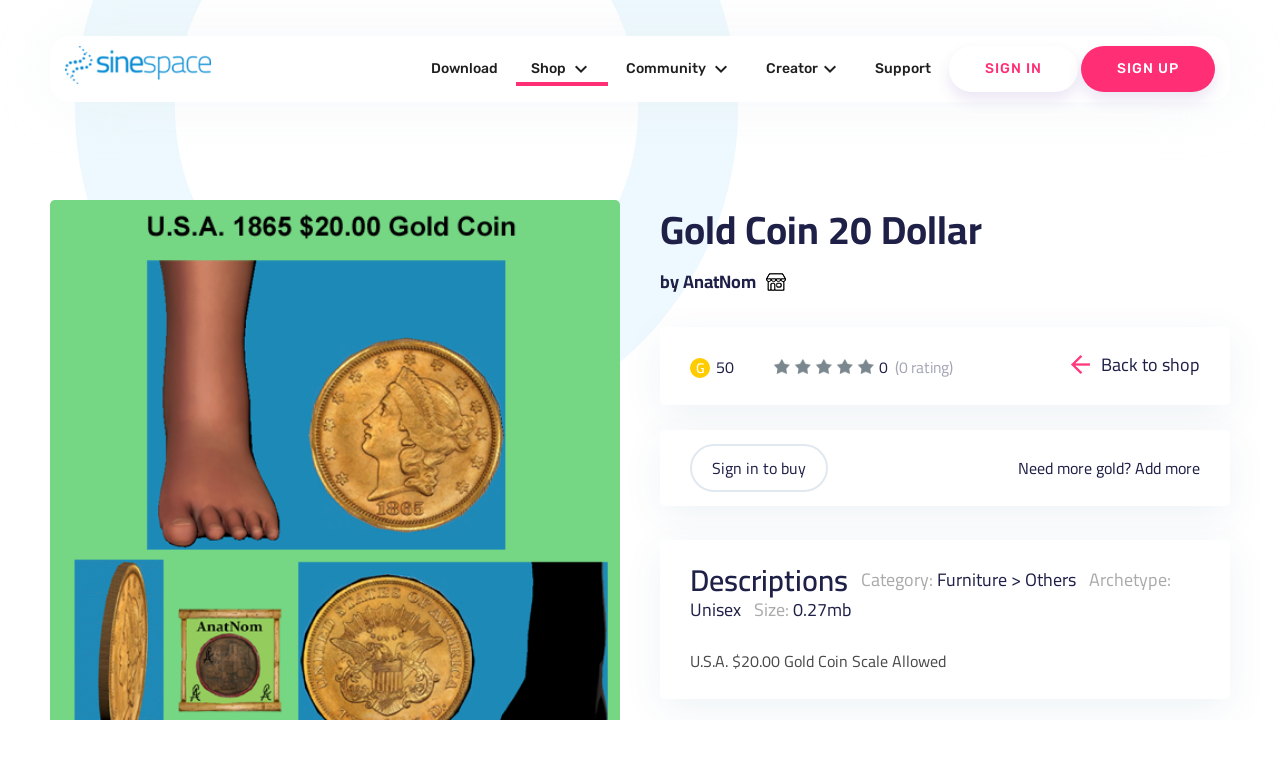

--- FILE ---
content_type: text/html; charset=UTF-8
request_url: https://sine.space/shop/view/2273353/AnatNom/Gold-Coin-20-Dollar
body_size: 373770
content:
<!doctype html>
<!--
  Material Design Lite

  Adapted for use for the sinespace websites by Sine Wave Entertainment Ltd.
-->
<html lang="en-GB">

<head>

    <meta charset="utf-8">
    <meta http-equiv="X-UA-Compatible" content="IE=edge">
    <meta name="viewport" content="width=device-width, initial-scale=1.0, minimum-scale=1.0">
    <title>Gold Coin 20 Dollar by AnatNom | sinespace Shop</title>

    <meta name="description" content="Sinespace: The Virtual World For Everyone">
    <link rel="canonical" href="https://sine.space/">
    <meta property="og:locale" content="en_US">
    <meta property="og:type" content="game">
    <meta property="og:title" content="Gold Coin 20 Dollar by AnatNom | sinespace Shop">
        <meta property="og:description" content="Fast-growing virtual world platform with limitless fun, from fashion & casual hangouts to FPS & racing games & beyond! Play, socialise; create, monetise. A Unity Asset Store partner now in Beta on PC, Mac, Web, and VR. (Android, iOS, console coming soon!)">
        <meta property="og:url" content="https://sine.space/">
    <meta property="og:site_name" content="Sinespace">

    <meta name="twitter:card" content="summary">
        <meta property="twitter:description" content="Fast-growing virtual world platform with limitless fun, from fashion & casual hangouts to FPS & racing games & beyond! Play, socialise; create, monetise. A Unity Asset Store partner now in Beta on PC, Mac, Web, and VR. (Android, iOS, console coming soon!)">
        <meta name="twitter:title" content="Sinespace: The Virtual World For Everyone">
    <meta name="twitter:site" content="@sinewavespace">
    <meta name="twitter:creator" content="@sinewavespace">

    <meta name="keywords" content="metaverse,virtual world,sinespace,sine.space,sine wave,sinewave,meta,immersive,VR,virtual reality">

    <script type="application/ld+json">
        {
            "@context": "http://schema.org",
            "@type": "Game",
            "publisher": [{
                "@type": "Organization",
                "name": "Sine Wave Entertainment"
            }],
            "name": "Sinespace",
            "description": "Fast-growing virtual world platform with limitless fun, from fashion & casual hangouts to FPS & racing games & beyond! Play, socialise; create, monetise. A Unity Asset Store partner now in Beta on PC, Mac, Web, and VR. (Android, iOS, console coming soon!)",
            "url": "https://sine.space/",
            "sameAs": [
                "https://www.youtube.com/channel/UC_CJJxAh5csB6u07uAQN0BA",
                "https://www.facebook.com/sinespace/",
                "http://twitter.com/sinewavespace",
                "https://discord.gg/sinespace",
                "https://www.instagram.com/sinewavespace/"
            ]
        }

    </script>

    <link rel="stylesheet" href="/assets_v2/2017/2017-mdl/material.min.css?0121cfdfb3">
    <link rel="stylesheet" href="/assets_v2/2017/2017-mdl/custom.css?08c80df6ec">
    <link href="/assets_v2/2019/css/googlefont.css" rel="stylesheet">
    <link rel="shortcut icon" type="image/x-icon" href="/assets_v2/2019/images/favicon.png">
    <link rel="stylesheet" type="text/css" href="/assets_v2/2017/css/validationEngine.jquery.css" media="screen" title="no title" charset="utf-8" />

    <script type="text/javascript" src="/assets_v2/2019/js/yall.min.js"></script>
    <script type="text/javascript" src="/assets_v2/2017/js/jquery.min.js"></script>
    <script type="text/javascript" src="/assets_v2/2017/js/jquery.validationEngine-en.js"></script>
    <script type="text/javascript" src="/assets_v2/2017/js/jquery.validationEngine.js"></script>
    <script type="text/javascript" src="/assets_v2/2017/js/jquery.hint.js"></script>
    <script type="text/javascript" src="/assets_v2/2017/js/functions.js"></script>
    <!-- New Header -->
    <link rel="stylesheet" href="/assets_v2/2019/css/material.blue-pink.min.css">

    <script type='text/javascript' src='https://platform-api.sharethis.com/js/sharethis.js#property=5d073d884351e90012650e7b&product=inline-share-buttons' async='async'></script>
    <script defer src="/assets_v2/2019/js/material.min.js"></script>
    <script type="text/javascript" src="/assets_v2/2019/js/slick.min.1.8.1.js"></script>
    <script src="/assets_v2/2019/js/jquery-ui.js"></script>
    <script src="/assets_v2/2019/js/isotope.pkgd.js"></script>
    <script defer src="/assets_v2/2019/js/getmdl-select.min.js"></script>
    <script defer src="/assets_v2/2019/js/Carousel.js"></script>
    <script src="/assets_v2/2019/js/jquery.fancybox.min.js"></script>
    <script defer src="/assets_v2/2019/js/jquery.matchHeight-min.js"></script>
    <script defer src="/assets_v2/2019/js/jquery.datetimepicker.min.js"></script>
    <script defer src="/assets_v2/2019/js/main.js"></script>

    <link rel="stylesheet" href="/assets_v2/2019/css/font-awesome.css">
    <link rel="stylesheet" href="/assets_v2/2019/fontawesome/css/all.css">
    <link rel="stylesheet" type="text/css" href="/assets_v2/2019/css/slick.css" />
    <link rel="stylesheet" href="/assets_v2/2019/css/jquery-ui.css">
    <link rel="stylesheet" href="/assets_v2/2019/css/jquery.fancybox.min.css">
    <link rel="stylesheet" href="/assets_v2/2019/css/jquery.datetimepicker.css">
    <link rel="stylesheet" href="/assets_v2/2019/css/custom.css">
    <link rel="stylesheet" href="/assets_v2/2019/css/home_new.css">
    <link rel="stylesheet" href="/assets_v2/2019/css/tailwind.min.css" rel="stylesheet">
    <!-- End Header 
    <script>
        (function(i, s, o, g, r, a, m) {
            i['GoogleAnalyticsObject'] = r;
            i[r] = i[r] || function() {
                (i[r].q = i[r].q || []).push(arguments)
            }, i[r].l = 1 * new Date();
            a = s.createElement(o),
                m = s.getElementsByTagName(o)[0];
            a.async = 1;
            a.src = g;
            m.parentNode.insertBefore(a, m)
        })(window, document, 'script', 'https://www.google-analytics.com/analytics.js', 'ga');

        ga('create', 'UA-90091979-4', 'auto');
        ga('send', 'pageview');

    </script>-->
    <script type="text/javascript">
        document.addEventListener("DOMContentLoaded", yall);

    </script>
</head>

<body>
    <!---
<div class="announcement">
    <div class="container">
        <div class="mdl-grid">
            <div class="mdl-cell mdl-cell--4-col mdl-cell--12-col-phone" style="text-align: center;">Sinespace Creator Content Competition</div>
            <div class="mdl-cell mdl-cell--6-col mdl-cell--12-col-phone" style="text-align: center;"><strong>Reward of $5000 to winning entries</strong></div>
            <div class="mdl-cell mdl-cell--2-col mdl-cell--12-col-phone" style="text-align: center; z-index: 9999;"><a href="https://sine.space/fellowship" class="btn">Enter Contest</a></div>
        </div>
    </div>
</div>
-->
    <header>
        <div class="header-top show-on-desktop">
            <div class="container large">
                <div class="header-block clearfix">
                    <div class="logo">
                        <a href="https://sine.space/"><img src="/assets_v2/2019/images/sinespacelogo.png" alt="" /></a>
                    </div>
                                                            <div class="nav-section cd-morph-dropdown">
                        <a href="#0" class="nav-trigger">Open Nav<span aria-hidden="true"></span></a>
                        <div class="main-nav">
                            <ul>
                                <li class="" data-content="nosubmenu"><a href="https://sine.space/download/">Download</a></li>
                                <li class="has-dropdown  active-menu" data-content="shop"><a href="https://sine.space/shop">Shop <i class="material-icons">expand_more</i></a></li>
                                <li class="has-dropdown " data-content="community"><a href="https://sine.space/explore">Community <i class="material-icons">expand_more</i></a></li>
                                <li class="has-dropdown " data-content="creators"><a href="https://sine.space/creator/creators">Creator<i class="material-icons">expand_more</i></a></li>
                                <!--                                <li class="has-dropdown" data-content="support"><a href="https://support.sine.space">Support <i class="material-icons">expand_more</i></a></li>     -->
                                <li class="" data-content="nosubmenu"><a href="https://support.sine.space">Support</a></li>
                                                                <li class="button-block white">
                                                                        <a href="https://sine.space/login/?ref_url=%2Fshop%2Fview%2F2273353%2FAnatNom%2FGold-Coin-20-Dollar" class="login">Sign In</a>
                                                                    </li>
                                                                <li class="button-block">
                                    <a href="https://sine.space/signup/">Sign Up</a>
                                </li>
                                                            </ul>
                        </div>
                        <div class="morph-dropdown-wrapper">
                            <div class="dropdown-list">
                                <ul>
                                    <li id="news" class="links dropdown">
                                        <div class="content">
                                            <ul>
                                                <li class=""><a href="https://sine.space/news">Press</a></li>
                                                <li><a href="https://blog.sine.space/categories/releases">Release Notes</a></li>
                                                <li class=""><a href="https://sine.space/roadmap">Roadmap</a></li>
                                            </ul>
                                        </div>
                                    </li>
                                    <li id="shop" class="links dropdown">
                                        <div class="content">
                                            <ul>
                                                <li class=" active-menu"><a href="https://sine.space/shop">Browse</a></li>
                                                <li><a href="/creator/creators">Submit Content</a></li>
                                                <!--                                                <li><a href="https://sine.space/fellowship">Fellowship</a></li>-->
                                                <li class=""><a href="https://sine.space/creator/ipprotection">IP Protection</a></li>
                                                <li><a href="https://curator.sine.space/">Curator</a></li>
                                            </ul>
                                        </div>
                                    </li>

                                    <li id="community" class="links dropdown">
                                        <div class="content">
                                            <ul>
                                                <li class=""><a href="https://sine.space/events">Events</a></li>
                                                <li class=""><a href="https://sine.space/explore">Explore</a></li>
                                                <li><a href="https://blog.sine.space">Blog</a></li>
                                            </ul>
                                        </div>
                                    </li>
                                    <li id="support" class="links dropdown">
                                        <div class="content">
                                            <ul>
                                                <li class=""><a href="https://sine.space/faq">Help &amp; FAQ</a></li>
                                                <li><a href="http://support.sine.space/support/tickets/new">Submit Ticket</a></li>
                                            </ul>
                                        </div>
                                    </li>

                                    <li id="creators" class="dropdown">
                                        <div class="content">
                                            <ul>
                                                <li class=""><a href="https://sine.space/creator/creators">Become a Creator</a></li>
                                                <li class=""><a href="https://sine.space/creator/features">Features </a> </li>
                                                <li class=""><a href="https://sine.space/creator/sellyourproducts">Sell your products</a></li>
                                                <li><a href="https://docs.sine.space">Wiki-Learn</a></li>
                                            </ul>
                                        </div>
                                    </li>
                                </ul>
                                <div class="bg-layer" aria-hidden="true"></div>
                            </div>
                        </div>
                    </div>

                </div>
            </div>
        </div>
        <div class="header-bottom clearfix show-on-mobile">
            <!-- Test -->
            <!-- No header, and the drawer stays open on larger screens (fixed drawer). -->
            <div class="mdl-layout mdl-js-layout">
                <div class="mdl-layout__drawer">
                    <span class="mdl-layout-title">
                        <div class="logo">
                            <a href="https://sine.space/">
                                <img src="/assets_v2/2019/images/sinespacelogo.png" alt="" />
                            </a>
                        </div>
                    </span>
                    <ul class="mdl-navigation mobile-nav">
                        <!--
                                                <li><a class="mdl-navigation__link" href="https://sine.space/signup">Sign Up</a></li>
                        -->
                        <li><a class="mdl-navigation__link" href="https://sine.space/download/" >Download</a></li>
                        <li><a href="https://sine.space/shop" class="mdl-navigation__link">Shop <span class="caret"></span></a>
                            <ul class="sub-menu">
                                <li><a href="https://sine.space/shop" class="mdl-navigation__link">Browse</a></li>
                                <li><a href="https://sine.space/creator" class="mdl-navigation__link">Submit Content</a></li>
                                <li><a href="https://sine.space/creator/ipprotection" class="mdl-navigation__link">IP Protection</a></li>
                                <li><a href="https://curator.sine.space/" class="mdl-navigation__link">Curator</a></li>
                            </ul>
                        </li>

                        <li><a href="https://sine.space/explore" class="mdl-navigation__link ">Community <span class="caret"></span></a>
                            <ul class="sub-menu">
                                <li><a href="https://sine.space/events" class="mdl-navigation__link">Events</a></li>
                                <li><a href="https://sine.space/explore" class="mdl-navigation__link">Explore</a></li>
                                <li><a href="https://blog.sine.space" class="mdl-navigation__link">Blog</a></li>
                            </ul>
                        </li>

                        <li><a href="https://sine.space/creator/creators" class="mdl-navigation__link ">Creators <span class="caret"></span></a>
                            <ul class="sub-menu">
                                <li><a href="https://sine.space/creator/creators" class="mdl-navigation__link">Become a Creator</a></li>
                                <li><a href="https://sine.space/creator/features" class="mdl-navigation__link">Features </a> </li>
                                <li><a href="https://sine.space/creator/sellyourproducts" class="mdl-navigation__link">Sell your products</a></li>
                                <li><a href="https://docs.sine.space" class="mdl-navigation__link">Wiki Learn</a></li>
                                <li><a href="https://sine.space/creator/" class="mdl-navigation__link">SignUp / Login</a></li>
                            </ul>
                        </li>
                        <li>
                            <a href="http://support.sine.space" class="mdl-navigation__link ">Support</a>
                        </li>
                                                <li class="button-block mdl-navigation__link">
                                                        <a href="https://sine.space/login/?ref_url=%2Fshop%2Fview%2F2273353%2FAnatNom%2FGold-Coin-20-Dollar" class="login">Sign In</a>
                                                    </li>
                                                <li class="button-block mdl-navigation__link">
                            <a href="https://sine.space/signup/">Sign Up</a>
                        </li>
                                            </ul>
                </div>
            </div>
            <!-- End Test -->
            <!-- Left aligned menu below button -->
            <div class="logo right">
                <a href="https://sine.space/"><img src="/assets_v2/2019/images/sinespacelogo_footer.png" width="205" alt="footerlogo" /></a>
            </div>
        </div>
    </header>
<script type="text/javascript">
    var ClickCount = 0;
    function SelectPattern(patternid)
	{
        $('#patternid').val(patternid);
    }
    function buy_submit(isgold)
    {
        if (isgold)
        {
        	$('#currency').val("credits");
        }
        else
        {
        	$('#currency').val("silver");
        }
        $('#buy_form').submit();
        return true;
    }
</script>
<section class="shop-single-section wave-bottom">
    <div class="container large">
        <div class="clearfix">
        <h2></h2>
            <div class="product-left-cell">
                <div class="single-slider-main slider-for">
                    <div class="shop-image-wrap"><div class="shop-image-full" style="background-image:url('https://d63wqgvwdt4by.cloudfront.net/release/v20/49/B0/2273353/ItemStoreIcon.png');"></div></div>
                                                                                                                    </div>
                <div class="single-slider-nav slider-nav">
                    <div class="shop-image">
                        <div class="shop-image-thumb my-active"><img src="https://d63wqgvwdt4by.cloudfront.net/release/v20/49/B0/2273353/ItemStoreIcon.png" alt=""></div>
                    </div>
                                                                                                                    </div>
            </div>
            <div class="product-right-cell">
                <div class="single-title">
                    <h2>Gold Coin 20 Dollar</h2>
                    <a href="/shop/author/2111002/AnatNom/">by AnatNom</a>
                </div>
                <div class="product-cards pricing-info clearfix">
                    <div class="balance-coins">
                        <div class="price gold"><span>G</span> 50</div>                                            </div>
                    <div class="rate">
                        <ul class="rate-info">
                            <li class="silver">1</li><li class="silver">2</li><li class="silver">3</li><li class="silver">4</li><li class="silver">5</li>
                        </ul>
                        <div class="total-reviews text-lg">0 <span class="ml-1" style="opacity: 0.4;">(0 rating)</span></div>
                    </div>
                    <div class="back-link">
<!--                        <a href="javascript:history.go(-1)">Back to shop</a>-->
                        <a href="https://sine.space/shop">Back to shop</a>
                    </div>
                </div>
                <form id="buy_form" name="buy_form" action="" method="post">
                    <input type="hidden" name="csrf_test_name" value="b05eba4e49f914ca101befad63e32be1">
                    <input type="hidden" name="patternid" id="patternid" value="0">
                    <input type="hidden" name="currency" id="currency" value="">
                    <div class="product-cards varitaions-blk">
                                                <div class="varitaions-blk-botton">
                            <div class="balance-coins">
                                                            <a href="https://sine.space/login/?ref_url=%2Fshop%2Fview%2F2273353%2FAnatNom%2FGold-Coin-20-Dollar" class="login">Sign in to buy</a>
                                                        </div>
                            <div class="add-more">Need more gold? <a href="https://sine.space/user/buy_gold" target="_blank">Add more</a></div>
                        </div>
                    </div>
                </form>
                <div class="product-cards description-blk">
                                        <div class="description-blk-title">
                        <h3>Descriptions</h3>
                        <span><label>Category:</label> <a href="https://sine.space/shop/category/5/1/Furniture/">Furniture</a> > <a href="https://sine.space/shop/category/599/1/Furniture/Others/">Others</a></span>
                        <span><label>Archetype:</label> Unisex</span>
                        <span><label>Size:</label> 0.27mb</span>
                    </div>
                    <div class="content">
                        <p>
                            U.S.A. $20.00 Gold Coin
Scale Allowed                        </p>
                    </div>
                </div>
                            </div>
        </div>
    </div>
        <div class="related-shopitems products-section-new">
        <div class="container large">
            <div class="heading-info">
                <h2 style="text-align: center;">More content by AnatNom</h2>
                <a href="/shop/author/2111002/AnatNom/">See full shop</a>
            </div>
            <div class="products-grid products-grid-new related-shopitems-grid">
                                  <div class="product-item rshop-item mdl-cell  mdl-cell--12-col-phone">
                         <div class="product-image-wrap">
                            <a href="/shop/view/2311663/AnatNom/Pine-Martin-Mount" class="product-image" style="background-image:url(https://d63wqgvwdt4by.cloudfront.net/release/v20/EF/45/2311663/ItemStoreIcon.png); "></a>
                                <!--  <span class="button white" data-name="Pine Martin Mount" data-link="https://sine.space/shop/view/2311663/AnatNom/Pine-Martin-Mount" data-gold="400" data-silver="-1" data-review="0" data-author="AnatNom" data-image="https://d63wqgvwdt4by.cloudfront.net/release/v20/EF/45/2311663/ItemStoreIcon.png" data-desc="U.S.A. $20.00 Gold Coin
Scale Allowed" >Quick buy</span> -->
                           </div>
                            <div class="product-info">
                                <a href="/shop/view/2311663/AnatNom/Pine-Martin-Mount" class="product-title">Pine Martin Mount</a>
                                <div class="btn-wrap clearfix">
                                    <div class="btn-wrap-right">
                                        <a href="https://sine.space/shop/author/2111002/AnatNom" title="by AnatNom">by AnatNom</a>
                                    </div>
                                    <div class="btn-wrap-left">

                                        <div class="price gold"><span>G</span>400 </div>                                                                            </div>
                                </div>
                            </div>
                        </div>
                                  <div class="product-item rshop-item mdl-cell  mdl-cell--12-col-phone">
                         <div class="product-image-wrap">
                            <a href="/shop/view/2311662/AnatNom/Black-Footed-Ferrit-Mount" class="product-image" style="background-image:url(https://d63wqgvwdt4by.cloudfront.net/release/v20/EE/45/2311662/ItemStoreIcon.png); "></a>
                                <!--  <span class="button white" data-name="Black Footed Ferrit Mount" data-link="https://sine.space/shop/view/2311662/AnatNom/Black-Footed-Ferrit-Mount" data-gold="400" data-silver="-1" data-review="0" data-author="AnatNom" data-image="https://d63wqgvwdt4by.cloudfront.net/release/v20/EE/45/2311662/ItemStoreIcon.png" data-desc="U.S.A. $20.00 Gold Coin
Scale Allowed" >Quick buy</span> -->
                           </div>
                            <div class="product-info">
                                <a href="/shop/view/2311662/AnatNom/Black-Footed-Ferrit-Mount" class="product-title">Black Footed Ferrit Mount</a>
                                <div class="btn-wrap clearfix">
                                    <div class="btn-wrap-right">
                                        <a href="https://sine.space/shop/author/2111002/AnatNom" title="by AnatNom">by AnatNom</a>
                                    </div>
                                    <div class="btn-wrap-left">

                                        <div class="price gold"><span>G</span>400 </div>                                                                            </div>
                                </div>
                            </div>
                        </div>
                                  <div class="product-item rshop-item mdl-cell  mdl-cell--12-col-phone">
                         <div class="product-image-wrap">
                            <a href="/shop/view/2311661/AnatNom/Snowy-Owl-Mount" class="product-image" style="background-image:url(https://d63wqgvwdt4by.cloudfront.net/release/v20/ED/45/2311661/ItemStoreIcon.png); "></a>
                                <!--  <span class="button white" data-name="Snowy Owl Mount" data-link="https://sine.space/shop/view/2311661/AnatNom/Snowy-Owl-Mount" data-gold="400" data-silver="-1" data-review="0" data-author="AnatNom" data-image="https://d63wqgvwdt4by.cloudfront.net/release/v20/ED/45/2311661/ItemStoreIcon.png" data-desc="U.S.A. $20.00 Gold Coin
Scale Allowed" >Quick buy</span> -->
                           </div>
                            <div class="product-info">
                                <a href="/shop/view/2311661/AnatNom/Snowy-Owl-Mount" class="product-title">Snowy Owl Mount</a>
                                <div class="btn-wrap clearfix">
                                    <div class="btn-wrap-right">
                                        <a href="https://sine.space/shop/author/2111002/AnatNom" title="by AnatNom">by AnatNom</a>
                                    </div>
                                    <div class="btn-wrap-left">

                                        <div class="price gold"><span>G</span>400 </div>                                                                            </div>
                                </div>
                            </div>
                        </div>
                                  <div class="product-item rshop-item mdl-cell  mdl-cell--12-col-phone">
                         <div class="product-image-wrap">
                            <a href="/shop/view/2311660/AnatNom/Native-Arrow-Head-Collection" class="product-image" style="background-image:url(https://d63wqgvwdt4by.cloudfront.net/release/v20/EC/45/2311660/ItemStoreIcon.png); "></a>
                                <!--  <span class="button white" data-name="Native Arrow Head Collection" data-link="https://sine.space/shop/view/2311660/AnatNom/Native-Arrow-Head-Collection" data-gold="200" data-silver="-1" data-review="0" data-author="AnatNom" data-image="https://d63wqgvwdt4by.cloudfront.net/release/v20/EC/45/2311660/ItemStoreIcon.png" data-desc="U.S.A. $20.00 Gold Coin
Scale Allowed" >Quick buy</span> -->
                           </div>
                            <div class="product-info">
                                <a href="/shop/view/2311660/AnatNom/Native-Arrow-Head-Collection" class="product-title">Native Arrow Head Collection</a>
                                <div class="btn-wrap clearfix">
                                    <div class="btn-wrap-right">
                                        <a href="https://sine.space/shop/author/2111002/AnatNom" title="by AnatNom">by AnatNom</a>
                                    </div>
                                    <div class="btn-wrap-left">

                                        <div class="price gold"><span>G</span>200 </div>                                                                            </div>
                                </div>
                            </div>
                        </div>
                                  <div class="product-item rshop-item mdl-cell  mdl-cell--12-col-phone">
                         <div class="product-image-wrap">
                            <a href="/shop/view/2311659/AnatNom/Antique-China-Hutch" class="product-image" style="background-image:url(https://d63wqgvwdt4by.cloudfront.net/release/v20/EB/45/2311659/ItemStoreIcon.png); "></a>
                                <!--  <span class="button white" data-name="Antique China Hutch" data-link="https://sine.space/shop/view/2311659/AnatNom/Antique-China-Hutch" data-gold="400" data-silver="-1" data-review="0" data-author="AnatNom" data-image="https://d63wqgvwdt4by.cloudfront.net/release/v20/EB/45/2311659/ItemStoreIcon.png" data-desc="U.S.A. $20.00 Gold Coin
Scale Allowed" >Quick buy</span> -->
                           </div>
                            <div class="product-info">
                                <a href="/shop/view/2311659/AnatNom/Antique-China-Hutch" class="product-title">Antique China Hutch</a>
                                <div class="btn-wrap clearfix">
                                    <div class="btn-wrap-right">
                                        <a href="https://sine.space/shop/author/2111002/AnatNom" title="by AnatNom">by AnatNom</a>
                                    </div>
                                    <div class="btn-wrap-left">

                                        <div class="price gold"><span>G</span>400 </div>                                                                            </div>
                                </div>
                            </div>
                        </div>
                                  <div class="product-item rshop-item mdl-cell  mdl-cell--12-col-phone">
                         <div class="product-image-wrap">
                            <a href="/shop/view/2311658/AnatNom/Welcome-Sign-Rustic-Wood" class="product-image" style="background-image:url(https://d63wqgvwdt4by.cloudfront.net/release/v20/EA/45/2311658/ItemStoreIcon.png); "></a>
                                <!--  <span class="button white" data-name="Welcome Sign Rustic Wood" data-link="https://sine.space/shop/view/2311658/AnatNom/Welcome-Sign-Rustic-Wood" data-gold="200" data-silver="-1" data-review="0" data-author="AnatNom" data-image="https://d63wqgvwdt4by.cloudfront.net/release/v20/EA/45/2311658/ItemStoreIcon.png" data-desc="U.S.A. $20.00 Gold Coin
Scale Allowed" >Quick buy</span> -->
                           </div>
                            <div class="product-info">
                                <a href="/shop/view/2311658/AnatNom/Welcome-Sign-Rustic-Wood" class="product-title">Welcome Sign Rustic Wood</a>
                                <div class="btn-wrap clearfix">
                                    <div class="btn-wrap-right">
                                        <a href="https://sine.space/shop/author/2111002/AnatNom" title="by AnatNom">by AnatNom</a>
                                    </div>
                                    <div class="btn-wrap-left">

                                        <div class="price gold"><span>G</span>200 </div>                                                                            </div>
                                </div>
                            </div>
                        </div>
                                  <div class="product-item rshop-item mdl-cell  mdl-cell--12-col-phone">
                         <div class="product-image-wrap">
                            <a href="/shop/view/2311645/AnatNom/Red-Fox-Mount" class="product-image" style="background-image:url(https://d63wqgvwdt4by.cloudfront.net/release/v20/DD/45/2311645/ItemStoreIcon.png); "></a>
                                <!--  <span class="button white" data-name="Red Fox Mount" data-link="https://sine.space/shop/view/2311645/AnatNom/Red-Fox-Mount" data-gold="300" data-silver="-1" data-review="0" data-author="AnatNom" data-image="https://d63wqgvwdt4by.cloudfront.net/release/v20/DD/45/2311645/ItemStoreIcon.png" data-desc="U.S.A. $20.00 Gold Coin
Scale Allowed" >Quick buy</span> -->
                           </div>
                            <div class="product-info">
                                <a href="/shop/view/2311645/AnatNom/Red-Fox-Mount" class="product-title">Red Fox Mount</a>
                                <div class="btn-wrap clearfix">
                                    <div class="btn-wrap-right">
                                        <a href="https://sine.space/shop/author/2111002/AnatNom" title="by AnatNom">by AnatNom</a>
                                    </div>
                                    <div class="btn-wrap-left">

                                        <div class="price gold"><span>G</span>300 </div>                                                                            </div>
                                </div>
                            </div>
                        </div>
                                  <div class="product-item rshop-item mdl-cell  mdl-cell--12-col-phone">
                         <div class="product-image-wrap">
                            <a href="/shop/view/2311644/AnatNom/Eagle-Mount-on-Branch" class="product-image" style="background-image:url(https://d63wqgvwdt4by.cloudfront.net/release/v20/DC/45/2311644/ItemStoreIcon.png); "></a>
                                <!--  <span class="button white" data-name="Eagle Mount on Branch" data-link="https://sine.space/shop/view/2311644/AnatNom/Eagle-Mount-on-Branch" data-gold="400" data-silver="-1" data-review="0" data-author="AnatNom" data-image="https://d63wqgvwdt4by.cloudfront.net/release/v20/DC/45/2311644/ItemStoreIcon.png" data-desc="U.S.A. $20.00 Gold Coin
Scale Allowed" >Quick buy</span> -->
                           </div>
                            <div class="product-info">
                                <a href="/shop/view/2311644/AnatNom/Eagle-Mount-on-Branch" class="product-title">Eagle Mount on Branch</a>
                                <div class="btn-wrap clearfix">
                                    <div class="btn-wrap-right">
                                        <a href="https://sine.space/shop/author/2111002/AnatNom" title="by AnatNom">by AnatNom</a>
                                    </div>
                                    <div class="btn-wrap-left">

                                        <div class="price gold"><span>G</span>400 </div>                                                                            </div>
                                </div>
                            </div>
                        </div>
                                  <div class="product-item rshop-item mdl-cell  mdl-cell--12-col-phone">
                         <div class="product-image-wrap">
                            <a href="/shop/view/2311642/AnatNom/Great-Horned-Owl-Mount" class="product-image" style="background-image:url(https://d63wqgvwdt4by.cloudfront.net/release/v20/DA/45/2311642/ItemStoreIcon.png); "></a>
                                <!--  <span class="button white" data-name="Great Horned Owl Mount" data-link="https://sine.space/shop/view/2311642/AnatNom/Great-Horned-Owl-Mount" data-gold="400" data-silver="-1" data-review="0" data-author="AnatNom" data-image="https://d63wqgvwdt4by.cloudfront.net/release/v20/DA/45/2311642/ItemStoreIcon.png" data-desc="U.S.A. $20.00 Gold Coin
Scale Allowed" >Quick buy</span> -->
                           </div>
                            <div class="product-info">
                                <a href="/shop/view/2311642/AnatNom/Great-Horned-Owl-Mount" class="product-title">Great Horned Owl Mount</a>
                                <div class="btn-wrap clearfix">
                                    <div class="btn-wrap-right">
                                        <a href="https://sine.space/shop/author/2111002/AnatNom" title="by AnatNom">by AnatNom</a>
                                    </div>
                                    <div class="btn-wrap-left">

                                        <div class="price gold"><span>G</span>400 </div>                                                                            </div>
                                </div>
                            </div>
                        </div>
                                  <div class="product-item rshop-item mdl-cell  mdl-cell--12-col-phone">
                         <div class="product-image-wrap">
                            <a href="/shop/view/2311640/AnatNom/Dead-Tree-Limb" class="product-image" style="background-image:url(https://d63wqgvwdt4by.cloudfront.net/release/v20/D8/45/2311640/ItemStoreIcon.png); "></a>
                                <!--  <span class="button white" data-name="Dead Tree Limb" data-link="https://sine.space/shop/view/2311640/AnatNom/Dead-Tree-Limb" data-gold="50" data-silver="-1" data-review="0" data-author="AnatNom" data-image="https://d63wqgvwdt4by.cloudfront.net/release/v20/D8/45/2311640/ItemStoreIcon.png" data-desc="U.S.A. $20.00 Gold Coin
Scale Allowed" >Quick buy</span> -->
                           </div>
                            <div class="product-info">
                                <a href="/shop/view/2311640/AnatNom/Dead-Tree-Limb" class="product-title">Dead Tree Limb</a>
                                <div class="btn-wrap clearfix">
                                    <div class="btn-wrap-right">
                                        <a href="https://sine.space/shop/author/2111002/AnatNom" title="by AnatNom">by AnatNom</a>
                                    </div>
                                    <div class="btn-wrap-left">

                                        <div class="price gold"><span>G</span>50 </div>                                                                            </div>
                                </div>
                            </div>
                        </div>
                                  <div class="product-item rshop-item mdl-cell  mdl-cell--12-col-phone">
                         <div class="product-image-wrap">
                            <a href="/shop/view/2311638/AnatNom/Display-Case-1-Glass" class="product-image" style="background-image:url(https://d63wqgvwdt4by.cloudfront.net/release/v20/D6/45/2311638/ItemStoreIcon.png); "></a>
                                <!--  <span class="button white" data-name="Display Case #1 Glass" data-link="https://sine.space/shop/view/2311638/AnatNom/Display-Case-1-Glass" data-gold="200" data-silver="-1" data-review="0" data-author="AnatNom" data-image="https://d63wqgvwdt4by.cloudfront.net/release/v20/D6/45/2311638/ItemStoreIcon.png" data-desc="U.S.A. $20.00 Gold Coin
Scale Allowed" >Quick buy</span> -->
                           </div>
                            <div class="product-info">
                                <a href="/shop/view/2311638/AnatNom/Display-Case-1-Glass" class="product-title">Display Case #1 Glass</a>
                                <div class="btn-wrap clearfix">
                                    <div class="btn-wrap-right">
                                        <a href="https://sine.space/shop/author/2111002/AnatNom" title="by AnatNom">by AnatNom</a>
                                    </div>
                                    <div class="btn-wrap-left">

                                        <div class="price gold"><span>G</span>200 </div>                                                                            </div>
                                </div>
                            </div>
                        </div>
                                  <div class="product-item rshop-item mdl-cell  mdl-cell--12-col-phone">
                         <div class="product-image-wrap">
                            <a href="/shop/view/2311636/AnatNom/Reception-Counter-2" class="product-image" style="background-image:url(https://d63wqgvwdt4by.cloudfront.net/release/v20/D4/45/2311636/ItemStoreIcon.png); "></a>
                                <!--  <span class="button white" data-name="Reception Counter 2" data-link="https://sine.space/shop/view/2311636/AnatNom/Reception-Counter-2" data-gold="400" data-silver="-1" data-review="0" data-author="AnatNom" data-image="https://d63wqgvwdt4by.cloudfront.net/release/v20/D4/45/2311636/ItemStoreIcon.png" data-desc="U.S.A. $20.00 Gold Coin
Scale Allowed" >Quick buy</span> -->
                           </div>
                            <div class="product-info">
                                <a href="/shop/view/2311636/AnatNom/Reception-Counter-2" class="product-title">Reception Counter 2</a>
                                <div class="btn-wrap clearfix">
                                    <div class="btn-wrap-right">
                                        <a href="https://sine.space/shop/author/2111002/AnatNom" title="by AnatNom">by AnatNom</a>
                                    </div>
                                    <div class="btn-wrap-left">

                                        <div class="price gold"><span>G</span>400 </div>                                                                            </div>
                                </div>
                            </div>
                        </div>
                                  <div class="product-item rshop-item mdl-cell  mdl-cell--12-col-phone">
                         <div class="product-image-wrap">
                            <a href="/shop/view/2311627/AnatNom/Reception-Counter-1" class="product-image" style="background-image:url(https://d63wqgvwdt4by.cloudfront.net/release/v20/CB/45/2311627/ItemStoreIcon.png); "></a>
                                <!--  <span class="button white" data-name="Reception Counter 1" data-link="https://sine.space/shop/view/2311627/AnatNom/Reception-Counter-1" data-gold="400" data-silver="-1" data-review="0" data-author="AnatNom" data-image="https://d63wqgvwdt4by.cloudfront.net/release/v20/CB/45/2311627/ItemStoreIcon.png" data-desc="U.S.A. $20.00 Gold Coin
Scale Allowed" >Quick buy</span> -->
                           </div>
                            <div class="product-info">
                                <a href="/shop/view/2311627/AnatNom/Reception-Counter-1" class="product-title">Reception Counter 1</a>
                                <div class="btn-wrap clearfix">
                                    <div class="btn-wrap-right">
                                        <a href="https://sine.space/shop/author/2111002/AnatNom" title="by AnatNom">by AnatNom</a>
                                    </div>
                                    <div class="btn-wrap-left">

                                        <div class="price gold"><span>G</span>400 </div>                                                                            </div>
                                </div>
                            </div>
                        </div>
                                  <div class="product-item rshop-item mdl-cell  mdl-cell--12-col-phone">
                         <div class="product-image-wrap">
                            <a href="/shop/view/2311621/AnatNom/Badger-Mount-on-dirt" class="product-image" style="background-image:url(https://d63wqgvwdt4by.cloudfront.net/release/v20/C5/45/2311621/ItemStoreIcon.png); "></a>
                                <!--  <span class="button white" data-name="Badger Mount on dirt" data-link="https://sine.space/shop/view/2311621/AnatNom/Badger-Mount-on-dirt" data-gold="400" data-silver="-1" data-review="0" data-author="AnatNom" data-image="https://d63wqgvwdt4by.cloudfront.net/release/v20/C5/45/2311621/ItemStoreIcon.png" data-desc="U.S.A. $20.00 Gold Coin
Scale Allowed" >Quick buy</span> -->
                           </div>
                            <div class="product-info">
                                <a href="/shop/view/2311621/AnatNom/Badger-Mount-on-dirt" class="product-title">Badger Mount on dirt</a>
                                <div class="btn-wrap clearfix">
                                    <div class="btn-wrap-right">
                                        <a href="https://sine.space/shop/author/2111002/AnatNom" title="by AnatNom">by AnatNom</a>
                                    </div>
                                    <div class="btn-wrap-left">

                                        <div class="price gold"><span>G</span>400 </div>                                                                            </div>
                                </div>
                            </div>
                        </div>
                                  <div class="product-item rshop-item mdl-cell  mdl-cell--12-col-phone">
                         <div class="product-image-wrap">
                            <a href="/shop/view/2311620/AnatNom/Mule-Deer-Shoulder-Mount" class="product-image" style="background-image:url(https://d63wqgvwdt4by.cloudfront.net/release/v20/C4/45/2311620/ItemStoreIcon.png); "></a>
                                <!--  <span class="button white" data-name="Mule Deer Shoulder Mount" data-link="https://sine.space/shop/view/2311620/AnatNom/Mule-Deer-Shoulder-Mount" data-gold="400" data-silver="-1" data-review="0" data-author="AnatNom" data-image="https://d63wqgvwdt4by.cloudfront.net/release/v20/C4/45/2311620/ItemStoreIcon.png" data-desc="U.S.A. $20.00 Gold Coin
Scale Allowed" >Quick buy</span> -->
                           </div>
                            <div class="product-info">
                                <a href="/shop/view/2311620/AnatNom/Mule-Deer-Shoulder-Mount" class="product-title">Mule Deer Shoulder Mount</a>
                                <div class="btn-wrap clearfix">
                                    <div class="btn-wrap-right">
                                        <a href="https://sine.space/shop/author/2111002/AnatNom" title="by AnatNom">by AnatNom</a>
                                    </div>
                                    <div class="btn-wrap-left">

                                        <div class="price gold"><span>G</span>400 </div>                                                                            </div>
                                </div>
                            </div>
                        </div>
                                  <div class="product-item rshop-item mdl-cell  mdl-cell--12-col-phone">
                         <div class="product-image-wrap">
                            <a href="/shop/view/2311619/AnatNom/White-Tail-Deer-Mount" class="product-image" style="background-image:url(https://d63wqgvwdt4by.cloudfront.net/release/v20/C3/45/2311619/ItemStoreIcon.png); "></a>
                                <!--  <span class="button white" data-name="White Tail Deer Mount" data-link="https://sine.space/shop/view/2311619/AnatNom/White-Tail-Deer-Mount" data-gold="400" data-silver="-1" data-review="0" data-author="AnatNom" data-image="https://d63wqgvwdt4by.cloudfront.net/release/v20/C3/45/2311619/ItemStoreIcon.png" data-desc="U.S.A. $20.00 Gold Coin
Scale Allowed" >Quick buy</span> -->
                           </div>
                            <div class="product-info">
                                <a href="/shop/view/2311619/AnatNom/White-Tail-Deer-Mount" class="product-title">White Tail Deer Mount</a>
                                <div class="btn-wrap clearfix">
                                    <div class="btn-wrap-right">
                                        <a href="https://sine.space/shop/author/2111002/AnatNom" title="by AnatNom">by AnatNom</a>
                                    </div>
                                    <div class="btn-wrap-left">

                                        <div class="price gold"><span>G</span>400 </div>                                                                            </div>
                                </div>
                            </div>
                        </div>
                                  <div class="product-item rshop-item mdl-cell  mdl-cell--12-col-phone">
                         <div class="product-image-wrap">
                            <a href="/shop/view/2311618/AnatNom/Lynx-Cat-Live-Mount" class="product-image" style="background-image:url(https://d63wqgvwdt4by.cloudfront.net/release/v20/C2/45/2311618/ItemStoreIcon.png); "></a>
                                <!--  <span class="button white" data-name="Lynx Cat Live Mount" data-link="https://sine.space/shop/view/2311618/AnatNom/Lynx-Cat-Live-Mount" data-gold="400" data-silver="-1" data-review="0" data-author="AnatNom" data-image="https://d63wqgvwdt4by.cloudfront.net/release/v20/C2/45/2311618/ItemStoreIcon.png" data-desc="U.S.A. $20.00 Gold Coin
Scale Allowed" >Quick buy</span> -->
                           </div>
                            <div class="product-info">
                                <a href="/shop/view/2311618/AnatNom/Lynx-Cat-Live-Mount" class="product-title">Lynx Cat Live Mount</a>
                                <div class="btn-wrap clearfix">
                                    <div class="btn-wrap-right">
                                        <a href="https://sine.space/shop/author/2111002/AnatNom" title="by AnatNom">by AnatNom</a>
                                    </div>
                                    <div class="btn-wrap-left">

                                        <div class="price gold"><span>G</span>400 </div>                                                                            </div>
                                </div>
                            </div>
                        </div>
                                  <div class="product-item rshop-item mdl-cell  mdl-cell--12-col-phone">
                         <div class="product-image-wrap">
                            <a href="/shop/view/2311613/AnatNom/Antelope-Proghorn-Head-Mount" class="product-image" style="background-image:url(https://d63wqgvwdt4by.cloudfront.net/release/v20/BD/45/2311613/ItemStoreIcon.png); "></a>
                                <!--  <span class="button white" data-name="Antelope Proghorn Head Mount" data-link="https://sine.space/shop/view/2311613/AnatNom/Antelope-Proghorn-Head-Mount" data-gold="400" data-silver="-1" data-review="0" data-author="AnatNom" data-image="https://d63wqgvwdt4by.cloudfront.net/release/v20/BD/45/2311613/ItemStoreIcon.png" data-desc="U.S.A. $20.00 Gold Coin
Scale Allowed" >Quick buy</span> -->
                           </div>
                            <div class="product-info">
                                <a href="/shop/view/2311613/AnatNom/Antelope-Proghorn-Head-Mount" class="product-title">Antelope Proghorn Head Mount</a>
                                <div class="btn-wrap clearfix">
                                    <div class="btn-wrap-right">
                                        <a href="https://sine.space/shop/author/2111002/AnatNom" title="by AnatNom">by AnatNom</a>
                                    </div>
                                    <div class="btn-wrap-left">

                                        <div class="price gold"><span>G</span>400 </div>                                                                            </div>
                                </div>
                            </div>
                        </div>
                                  <div class="product-item rshop-item mdl-cell  mdl-cell--12-col-phone">
                         <div class="product-image-wrap">
                            <a href="/shop/view/2311612/AnatNom/Grizzly-Bear-Wall-Mount" class="product-image" style="background-image:url(https://d63wqgvwdt4by.cloudfront.net/release/v20/BC/45/2311612/ItemStoreIcon.png); "></a>
                                <!--  <span class="button white" data-name="Grizzly Bear Wall Mount" data-link="https://sine.space/shop/view/2311612/AnatNom/Grizzly-Bear-Wall-Mount" data-gold="400" data-silver="-1" data-review="0" data-author="AnatNom" data-image="https://d63wqgvwdt4by.cloudfront.net/release/v20/BC/45/2311612/ItemStoreIcon.png" data-desc="U.S.A. $20.00 Gold Coin
Scale Allowed" >Quick buy</span> -->
                           </div>
                            <div class="product-info">
                                <a href="/shop/view/2311612/AnatNom/Grizzly-Bear-Wall-Mount" class="product-title">Grizzly Bear Wall Mount</a>
                                <div class="btn-wrap clearfix">
                                    <div class="btn-wrap-right">
                                        <a href="https://sine.space/shop/author/2111002/AnatNom" title="by AnatNom">by AnatNom</a>
                                    </div>
                                    <div class="btn-wrap-left">

                                        <div class="price gold"><span>G</span>400 </div>                                                                            </div>
                                </div>
                            </div>
                        </div>
                                  <div class="product-item rshop-item mdl-cell  mdl-cell--12-col-phone">
                         <div class="product-image-wrap">
                            <a href="/shop/view/2311611/AnatNom/Fisher-Life-Size-Mount" class="product-image" style="background-image:url(https://d63wqgvwdt4by.cloudfront.net/release/v20/BB/45/2311611/ItemStoreIcon.png); "></a>
                                <!--  <span class="button white" data-name="Fisher Life Size Mount" data-link="https://sine.space/shop/view/2311611/AnatNom/Fisher-Life-Size-Mount" data-gold="400" data-silver="-1" data-review="0" data-author="AnatNom" data-image="https://d63wqgvwdt4by.cloudfront.net/release/v20/BB/45/2311611/ItemStoreIcon.png" data-desc="U.S.A. $20.00 Gold Coin
Scale Allowed" >Quick buy</span> -->
                           </div>
                            <div class="product-info">
                                <a href="/shop/view/2311611/AnatNom/Fisher-Life-Size-Mount" class="product-title">Fisher Life Size Mount</a>
                                <div class="btn-wrap clearfix">
                                    <div class="btn-wrap-right">
                                        <a href="https://sine.space/shop/author/2111002/AnatNom" title="by AnatNom">by AnatNom</a>
                                    </div>
                                    <div class="btn-wrap-left">

                                        <div class="price gold"><span>G</span>400 </div>                                                                            </div>
                                </div>
                            </div>
                        </div>
                                  <div class="product-item rshop-item mdl-cell  mdl-cell--12-col-phone">
                         <div class="product-image-wrap">
                            <a href="/shop/view/2311610/AnatNom/Moose-Head-Mount" class="product-image" style="background-image:url(https://d63wqgvwdt4by.cloudfront.net/release/v20/BA/45/2311610/ItemStoreIcon.png); "></a>
                                <!--  <span class="button white" data-name="Moose Head Mount" data-link="https://sine.space/shop/view/2311610/AnatNom/Moose-Head-Mount" data-gold="400" data-silver="-1" data-review="0" data-author="AnatNom" data-image="https://d63wqgvwdt4by.cloudfront.net/release/v20/BA/45/2311610/ItemStoreIcon.png" data-desc="U.S.A. $20.00 Gold Coin
Scale Allowed" >Quick buy</span> -->
                           </div>
                            <div class="product-info">
                                <a href="/shop/view/2311610/AnatNom/Moose-Head-Mount" class="product-title">Moose Head Mount</a>
                                <div class="btn-wrap clearfix">
                                    <div class="btn-wrap-right">
                                        <a href="https://sine.space/shop/author/2111002/AnatNom" title="by AnatNom">by AnatNom</a>
                                    </div>
                                    <div class="btn-wrap-left">

                                        <div class="price gold"><span>G</span>400 </div>                                                                            </div>
                                </div>
                            </div>
                        </div>
                                  <div class="product-item rshop-item mdl-cell  mdl-cell--12-col-phone">
                         <div class="product-image-wrap">
                            <a href="/shop/view/2311605/AnatNom/Wolverine-Mount-on-Log" class="product-image" style="background-image:url(https://d63wqgvwdt4by.cloudfront.net/release/v20/B5/45/2311605/ItemStoreIcon.png); "></a>
                                <!--  <span class="button white" data-name="Wolverine Mount on Log" data-link="https://sine.space/shop/view/2311605/AnatNom/Wolverine-Mount-on-Log" data-gold="400" data-silver="-1" data-review="0" data-author="AnatNom" data-image="https://d63wqgvwdt4by.cloudfront.net/release/v20/B5/45/2311605/ItemStoreIcon.png" data-desc="U.S.A. $20.00 Gold Coin
Scale Allowed" >Quick buy</span> -->
                           </div>
                            <div class="product-info">
                                <a href="/shop/view/2311605/AnatNom/Wolverine-Mount-on-Log" class="product-title">Wolverine Mount on Log</a>
                                <div class="btn-wrap clearfix">
                                    <div class="btn-wrap-right">
                                        <a href="https://sine.space/shop/author/2111002/AnatNom" title="by AnatNom">by AnatNom</a>
                                    </div>
                                    <div class="btn-wrap-left">

                                        <div class="price gold"><span>G</span>400 </div>                                                                            </div>
                                </div>
                            </div>
                        </div>
                                  <div class="product-item rshop-item mdl-cell  mdl-cell--12-col-phone">
                         <div class="product-image-wrap">
                            <a href="/shop/view/2311604/AnatNom/Mountain-Goat-Life-Size-Moiunt" class="product-image" style="background-image:url(https://d63wqgvwdt4by.cloudfront.net/release/v20/B4/45/2311604/ItemStoreIcon.png); "></a>
                                <!--  <span class="button white" data-name="Mountain Goat Life Size Moiunt" data-link="https://sine.space/shop/view/2311604/AnatNom/Mountain-Goat-Life-Size-Moiunt" data-gold="400" data-silver="-1" data-review="0" data-author="AnatNom" data-image="https://d63wqgvwdt4by.cloudfront.net/release/v20/B4/45/2311604/ItemStoreIcon.png" data-desc="U.S.A. $20.00 Gold Coin
Scale Allowed" >Quick buy</span> -->
                           </div>
                            <div class="product-info">
                                <a href="/shop/view/2311604/AnatNom/Mountain-Goat-Life-Size-Moiunt" class="product-title">Mountain Goat Life Size Moiunt</a>
                                <div class="btn-wrap clearfix">
                                    <div class="btn-wrap-right">
                                        <a href="https://sine.space/shop/author/2111002/AnatNom" title="by AnatNom">by AnatNom</a>
                                    </div>
                                    <div class="btn-wrap-left">

                                        <div class="price gold"><span>G</span>400 </div>                                                                            </div>
                                </div>
                            </div>
                        </div>
                                  <div class="product-item rshop-item mdl-cell  mdl-cell--12-col-phone">
                         <div class="product-image-wrap">
                            <a href="/shop/view/2311602/AnatNom/Black-Bear-Rug" class="product-image" style="background-image:url(https://d63wqgvwdt4by.cloudfront.net/release/v20/B2/45/2311602/ItemStoreIcon.png); "></a>
                                <!--  <span class="button white" data-name="Black Bear Rug" data-link="https://sine.space/shop/view/2311602/AnatNom/Black-Bear-Rug" data-gold="200" data-silver="-1" data-review="0" data-author="AnatNom" data-image="https://d63wqgvwdt4by.cloudfront.net/release/v20/B2/45/2311602/ItemStoreIcon.png" data-desc="U.S.A. $20.00 Gold Coin
Scale Allowed" >Quick buy</span> -->
                           </div>
                            <div class="product-info">
                                <a href="/shop/view/2311602/AnatNom/Black-Bear-Rug" class="product-title">Black Bear Rug</a>
                                <div class="btn-wrap clearfix">
                                    <div class="btn-wrap-right">
                                        <a href="https://sine.space/shop/author/2111002/AnatNom" title="by AnatNom">by AnatNom</a>
                                    </div>
                                    <div class="btn-wrap-left">

                                        <div class="price gold"><span>G</span>200 </div>                                                                            </div>
                                </div>
                            </div>
                        </div>
                                  <div class="product-item rshop-item mdl-cell  mdl-cell--12-col-phone">
                         <div class="product-image-wrap">
                            <a href="/shop/view/2311601/AnatNom/Kitchen-Unit-Knotty-Pine" class="product-image" style="background-image:url(https://d63wqgvwdt4by.cloudfront.net/release/v20/B1/45/2311601/ItemStoreIcon.png); "></a>
                                <!--  <span class="button white" data-name="Kitchen Unit Knotty Pine" data-link="https://sine.space/shop/view/2311601/AnatNom/Kitchen-Unit-Knotty-Pine" data-gold="400" data-silver="-1" data-review="0" data-author="AnatNom" data-image="https://d63wqgvwdt4by.cloudfront.net/release/v20/B1/45/2311601/ItemStoreIcon.png" data-desc="U.S.A. $20.00 Gold Coin
Scale Allowed" >Quick buy</span> -->
                           </div>
                            <div class="product-info">
                                <a href="/shop/view/2311601/AnatNom/Kitchen-Unit-Knotty-Pine" class="product-title">Kitchen Unit Knotty Pine</a>
                                <div class="btn-wrap clearfix">
                                    <div class="btn-wrap-right">
                                        <a href="https://sine.space/shop/author/2111002/AnatNom" title="by AnatNom">by AnatNom</a>
                                    </div>
                                    <div class="btn-wrap-left">

                                        <div class="price gold"><span>G</span>400 </div>                                                                            </div>
                                </div>
                            </div>
                        </div>
                                  <div class="product-item rshop-item mdl-cell  mdl-cell--12-col-phone">
                         <div class="product-image-wrap">
                            <a href="/shop/view/2311571/AnatNom/Mountain-Sheep-Ram-Life-Size" class="product-image" style="background-image:url(https://d63wqgvwdt4by.cloudfront.net/release/v20/93/45/2311571/ItemStoreIcon.png); "></a>
                                <!--  <span class="button white" data-name="Mountain Sheep Ram Life Size" data-link="https://sine.space/shop/view/2311571/AnatNom/Mountain-Sheep-Ram-Life-Size" data-gold="300" data-silver="-1" data-review="0" data-author="AnatNom" data-image="https://d63wqgvwdt4by.cloudfront.net/release/v20/93/45/2311571/ItemStoreIcon.png" data-desc="U.S.A. $20.00 Gold Coin
Scale Allowed" >Quick buy</span> -->
                           </div>
                            <div class="product-info">
                                <a href="/shop/view/2311571/AnatNom/Mountain-Sheep-Ram-Life-Size" class="product-title">Mountain Sheep Ram Life Size</a>
                                <div class="btn-wrap clearfix">
                                    <div class="btn-wrap-right">
                                        <a href="https://sine.space/shop/author/2111002/AnatNom" title="by AnatNom">by AnatNom</a>
                                    </div>
                                    <div class="btn-wrap-left">

                                        <div class="price gold"><span>G</span>300 </div>                                                                            </div>
                                </div>
                            </div>
                        </div>
                                  <div class="product-item rshop-item mdl-cell  mdl-cell--12-col-phone">
                         <div class="product-image-wrap">
                            <a href="/shop/view/2311569/AnatNom/Weathered-Dead-Log" class="product-image" style="background-image:url(https://d63wqgvwdt4by.cloudfront.net/release/v20/91/45/2311569/ItemStoreIcon.png); "></a>
                                <!--  <span class="button white" data-name="Weathered Dead Log" data-link="https://sine.space/shop/view/2311569/AnatNom/Weathered-Dead-Log" data-gold="50" data-silver="-1" data-review="0" data-author="AnatNom" data-image="https://d63wqgvwdt4by.cloudfront.net/release/v20/91/45/2311569/ItemStoreIcon.png" data-desc="U.S.A. $20.00 Gold Coin
Scale Allowed" >Quick buy</span> -->
                           </div>
                            <div class="product-info">
                                <a href="/shop/view/2311569/AnatNom/Weathered-Dead-Log" class="product-title">Weathered Dead Log</a>
                                <div class="btn-wrap clearfix">
                                    <div class="btn-wrap-right">
                                        <a href="https://sine.space/shop/author/2111002/AnatNom" title="by AnatNom">by AnatNom</a>
                                    </div>
                                    <div class="btn-wrap-left">

                                        <div class="price gold"><span>G</span>50 </div>                                                                            </div>
                                </div>
                            </div>
                        </div>
                                  <div class="product-item rshop-item mdl-cell  mdl-cell--12-col-phone">
                         <div class="product-image-wrap">
                            <a href="/shop/view/2311567/AnatNom/Mountain-Lion-Life-Size-Mount" class="product-image" style="background-image:url(https://d63wqgvwdt4by.cloudfront.net/release/v20/8F/45/2311567/ItemStoreIcon.png); "></a>
                                <!--  <span class="button white" data-name="Mountain Lion Life Size Mount" data-link="https://sine.space/shop/view/2311567/AnatNom/Mountain-Lion-Life-Size-Mount" data-gold="300" data-silver="-1" data-review="0" data-author="AnatNom" data-image="https://d63wqgvwdt4by.cloudfront.net/release/v20/8F/45/2311567/ItemStoreIcon.png" data-desc="U.S.A. $20.00 Gold Coin
Scale Allowed" >Quick buy</span> -->
                           </div>
                            <div class="product-info">
                                <a href="/shop/view/2311567/AnatNom/Mountain-Lion-Life-Size-Mount" class="product-title">Mountain Lion Life Size Mount</a>
                                <div class="btn-wrap clearfix">
                                    <div class="btn-wrap-right">
                                        <a href="https://sine.space/shop/author/2111002/AnatNom" title="by AnatNom">by AnatNom</a>
                                    </div>
                                    <div class="btn-wrap-left">

                                        <div class="price gold"><span>G</span>300 </div>                                                                            </div>
                                </div>
                            </div>
                        </div>
                                  <div class="product-item rshop-item mdl-cell  mdl-cell--12-col-phone">
                         <div class="product-image-wrap">
                            <a href="/shop/view/2311566/AnatNom/Elk-Head-Mount" class="product-image" style="background-image:url(https://d63wqgvwdt4by.cloudfront.net/release/v20/8E/45/2311566/ItemStoreIcon.png); "></a>
                                <!--  <span class="button white" data-name="Elk Head Mount" data-link="https://sine.space/shop/view/2311566/AnatNom/Elk-Head-Mount" data-gold="200" data-silver="-1" data-review="0" data-author="AnatNom" data-image="https://d63wqgvwdt4by.cloudfront.net/release/v20/8E/45/2311566/ItemStoreIcon.png" data-desc="U.S.A. $20.00 Gold Coin
Scale Allowed" >Quick buy</span> -->
                           </div>
                            <div class="product-info">
                                <a href="/shop/view/2311566/AnatNom/Elk-Head-Mount" class="product-title">Elk Head Mount</a>
                                <div class="btn-wrap clearfix">
                                    <div class="btn-wrap-right">
                                        <a href="https://sine.space/shop/author/2111002/AnatNom" title="by AnatNom">by AnatNom</a>
                                    </div>
                                    <div class="btn-wrap-left">

                                        <div class="price gold"><span>G</span>200 </div>                                                                            </div>
                                </div>
                            </div>
                        </div>
                                  <div class="product-item rshop-item mdl-cell  mdl-cell--12-col-phone">
                         <div class="product-image-wrap">
                            <a href="/shop/view/2311565/AnatNom/Buffalo-Head-Mount" class="product-image" style="background-image:url(https://d63wqgvwdt4by.cloudfront.net/release/v20/8D/45/2311565/ItemStoreIcon.png); "></a>
                                <!--  <span class="button white" data-name="Buffalo Head Mount" data-link="https://sine.space/shop/view/2311565/AnatNom/Buffalo-Head-Mount" data-gold="200" data-silver="-1" data-review="0" data-author="AnatNom" data-image="https://d63wqgvwdt4by.cloudfront.net/release/v20/8D/45/2311565/ItemStoreIcon.png" data-desc="U.S.A. $20.00 Gold Coin
Scale Allowed" >Quick buy</span> -->
                           </div>
                            <div class="product-info">
                                <a href="/shop/view/2311565/AnatNom/Buffalo-Head-Mount" class="product-title">Buffalo Head Mount</a>
                                <div class="btn-wrap clearfix">
                                    <div class="btn-wrap-right">
                                        <a href="https://sine.space/shop/author/2111002/AnatNom" title="by AnatNom">by AnatNom</a>
                                    </div>
                                    <div class="btn-wrap-left">

                                        <div class="price gold"><span>G</span>200 </div>                                                                            </div>
                                </div>
                            </div>
                        </div>
                                  <div class="product-item rshop-item mdl-cell  mdl-cell--12-col-phone">
                         <div class="product-image-wrap">
                            <a href="/shop/view/2311564/AnatNom/Construction-Sign" class="product-image" style="background-image:url(https://d63wqgvwdt4by.cloudfront.net/release/v20/8C/45/2311564/ItemStoreIcon.png); "></a>
                                <!--  <span class="button white" data-name="Construction Sign" data-link="https://sine.space/shop/view/2311564/AnatNom/Construction-Sign" data-gold="50" data-silver="-1" data-review="0" data-author="AnatNom" data-image="https://d63wqgvwdt4by.cloudfront.net/release/v20/8C/45/2311564/ItemStoreIcon.png" data-desc="U.S.A. $20.00 Gold Coin
Scale Allowed" >Quick buy</span> -->
                           </div>
                            <div class="product-info">
                                <a href="/shop/view/2311564/AnatNom/Construction-Sign" class="product-title">Construction Sign</a>
                                <div class="btn-wrap clearfix">
                                    <div class="btn-wrap-right">
                                        <a href="https://sine.space/shop/author/2111002/AnatNom" title="by AnatNom">by AnatNom</a>
                                    </div>
                                    <div class="btn-wrap-left">

                                        <div class="price gold"><span>G</span>50 </div>                                                                            </div>
                                </div>
                            </div>
                        </div>
                                  <div class="product-item rshop-item mdl-cell  mdl-cell--12-col-phone">
                         <div class="product-image-wrap">
                            <a href="/shop/view/2311558/AnatNom/Mountain-Man-Statue" class="product-image" style="background-image:url(https://d63wqgvwdt4by.cloudfront.net/release/v20/86/45/2311558/ItemStoreIcon.png); "></a>
                                <!--  <span class="button white" data-name="Mountain Man Statue" data-link="https://sine.space/shop/view/2311558/AnatNom/Mountain-Man-Statue" data-gold="500" data-silver="-1" data-review="0" data-author="AnatNom" data-image="https://d63wqgvwdt4by.cloudfront.net/release/v20/86/45/2311558/ItemStoreIcon.png" data-desc="U.S.A. $20.00 Gold Coin
Scale Allowed" >Quick buy</span> -->
                           </div>
                            <div class="product-info">
                                <a href="/shop/view/2311558/AnatNom/Mountain-Man-Statue" class="product-title">Mountain Man Statue</a>
                                <div class="btn-wrap clearfix">
                                    <div class="btn-wrap-right">
                                        <a href="https://sine.space/shop/author/2111002/AnatNom" title="by AnatNom">by AnatNom</a>
                                    </div>
                                    <div class="btn-wrap-left">

                                        <div class="price gold"><span>G</span>500 </div>                                                                            </div>
                                </div>
                            </div>
                        </div>
                                  <div class="product-item rshop-item mdl-cell  mdl-cell--12-col-phone">
                         <div class="product-image-wrap">
                            <a href="/shop/view/2311547/AnatNom/Eskimo-NPC-Statue" class="product-image" style="background-image:url(https://d63wqgvwdt4by.cloudfront.net/release/v20/7B/45/2311547/ItemStoreIcon.png); "></a>
                                <!--  <span class="button white" data-name="Eskimo NPC Statue" data-link="https://sine.space/shop/view/2311547/AnatNom/Eskimo-NPC-Statue" data-gold="300" data-silver="-1" data-review="0" data-author="AnatNom" data-image="https://d63wqgvwdt4by.cloudfront.net/release/v20/7B/45/2311547/ItemStoreIcon.png" data-desc="U.S.A. $20.00 Gold Coin
Scale Allowed" >Quick buy</span> -->
                           </div>
                            <div class="product-info">
                                <a href="/shop/view/2311547/AnatNom/Eskimo-NPC-Statue" class="product-title">Eskimo NPC Statue</a>
                                <div class="btn-wrap clearfix">
                                    <div class="btn-wrap-right">
                                        <a href="https://sine.space/shop/author/2111002/AnatNom" title="by AnatNom">by AnatNom</a>
                                    </div>
                                    <div class="btn-wrap-left">

                                        <div class="price gold"><span>G</span>300 </div>                                                                            </div>
                                </div>
                            </div>
                        </div>
                                  <div class="product-item rshop-item mdl-cell  mdl-cell--12-col-phone">
                         <div class="product-image-wrap">
                            <a href="/shop/view/2311543/AnatNom/Husky-Dog-Laying-Statue" class="product-image" style="background-image:url(https://d63wqgvwdt4by.cloudfront.net/release/v20/77/45/2311543/ItemStoreIcon.png); "></a>
                                <!--  <span class="button white" data-name="Husky Dog Laying Statue" data-link="https://sine.space/shop/view/2311543/AnatNom/Husky-Dog-Laying-Statue" data-gold="200" data-silver="-1" data-review="0" data-author="AnatNom" data-image="https://d63wqgvwdt4by.cloudfront.net/release/v20/77/45/2311543/ItemStoreIcon.png" data-desc="U.S.A. $20.00 Gold Coin
Scale Allowed" >Quick buy</span> -->
                           </div>
                            <div class="product-info">
                                <a href="/shop/view/2311543/AnatNom/Husky-Dog-Laying-Statue" class="product-title">Husky Dog Laying Statue</a>
                                <div class="btn-wrap clearfix">
                                    <div class="btn-wrap-right">
                                        <a href="https://sine.space/shop/author/2111002/AnatNom" title="by AnatNom">by AnatNom</a>
                                    </div>
                                    <div class="btn-wrap-left">

                                        <div class="price gold"><span>G</span>200 </div>                                                                            </div>
                                </div>
                            </div>
                        </div>
                                  <div class="product-item rshop-item mdl-cell  mdl-cell--12-col-phone">
                         <div class="product-image-wrap">
                            <a href="/shop/view/2311542/AnatNom/Husky-Dog-Standing-Statue" class="product-image" style="background-image:url(https://d63wqgvwdt4by.cloudfront.net/release/v20/76/45/2311542/ItemStoreIcon.png); "></a>
                                <!--  <span class="button white" data-name="Husky Dog Standing Statue" data-link="https://sine.space/shop/view/2311542/AnatNom/Husky-Dog-Standing-Statue" data-gold="200" data-silver="-1" data-review="0" data-author="AnatNom" data-image="https://d63wqgvwdt4by.cloudfront.net/release/v20/76/45/2311542/ItemStoreIcon.png" data-desc="U.S.A. $20.00 Gold Coin
Scale Allowed" >Quick buy</span> -->
                           </div>
                            <div class="product-info">
                                <a href="/shop/view/2311542/AnatNom/Husky-Dog-Standing-Statue" class="product-title">Husky Dog Standing Statue</a>
                                <div class="btn-wrap clearfix">
                                    <div class="btn-wrap-right">
                                        <a href="https://sine.space/shop/author/2111002/AnatNom" title="by AnatNom">by AnatNom</a>
                                    </div>
                                    <div class="btn-wrap-left">

                                        <div class="price gold"><span>G</span>200 </div>                                                                            </div>
                                </div>
                            </div>
                        </div>
                                  <div class="product-item rshop-item mdl-cell  mdl-cell--12-col-phone">
                         <div class="product-image-wrap">
                            <a href="/shop/view/2311541/AnatNom/Redington-Bronze-Monument" class="product-image" style="background-image:url(https://d63wqgvwdt4by.cloudfront.net/release/v20/75/45/2311541/ItemStoreIcon.png); "></a>
                                <!--  <span class="button white" data-name="Redington Bronze Monument" data-link="https://sine.space/shop/view/2311541/AnatNom/Redington-Bronze-Monument" data-gold="500" data-silver="-1" data-review="0" data-author="AnatNom" data-image="https://d63wqgvwdt4by.cloudfront.net/release/v20/75/45/2311541/ItemStoreIcon.png" data-desc="U.S.A. $20.00 Gold Coin
Scale Allowed" >Quick buy</span> -->
                           </div>
                            <div class="product-info">
                                <a href="/shop/view/2311541/AnatNom/Redington-Bronze-Monument" class="product-title">Redington Bronze Monument</a>
                                <div class="btn-wrap clearfix">
                                    <div class="btn-wrap-right">
                                        <a href="https://sine.space/shop/author/2111002/AnatNom" title="by AnatNom">by AnatNom</a>
                                    </div>
                                    <div class="btn-wrap-left">

                                        <div class="price gold"><span>G</span>500 </div>                                                                            </div>
                                </div>
                            </div>
                        </div>
                                  <div class="product-item rshop-item mdl-cell  mdl-cell--12-col-phone">
                         <div class="product-image-wrap">
                            <a href="/shop/view/2311540/AnatNom/Balto-Dog-Bronze-Statue" class="product-image" style="background-image:url(https://d63wqgvwdt4by.cloudfront.net/release/v20/74/45/2311540/ItemStoreIcon.png); "></a>
                                <!--  <span class="button white" data-name="Balto Dog Bronze Statue" data-link="https://sine.space/shop/view/2311540/AnatNom/Balto-Dog-Bronze-Statue" data-gold="400" data-silver="-1" data-review="0" data-author="AnatNom" data-image="https://d63wqgvwdt4by.cloudfront.net/release/v20/74/45/2311540/ItemStoreIcon.png" data-desc="U.S.A. $20.00 Gold Coin
Scale Allowed" >Quick buy</span> -->
                           </div>
                            <div class="product-info">
                                <a href="/shop/view/2311540/AnatNom/Balto-Dog-Bronze-Statue" class="product-title">Balto Dog Bronze Statue</a>
                                <div class="btn-wrap clearfix">
                                    <div class="btn-wrap-right">
                                        <a href="https://sine.space/shop/author/2111002/AnatNom" title="by AnatNom">by AnatNom</a>
                                    </div>
                                    <div class="btn-wrap-left">

                                        <div class="price gold"><span>G</span>400 </div>                                                                            </div>
                                </div>
                            </div>
                        </div>
                                  <div class="product-item rshop-item mdl-cell  mdl-cell--12-col-phone">
                         <div class="product-image-wrap">
                            <a href="/shop/view/2311516/AnatNom/Curtain-Gold-Color" class="product-image" style="background-image:url(https://d63wqgvwdt4by.cloudfront.net/release/v20/5C/45/2311516/ItemStoreIcon.png); "></a>
                                <!--  <span class="button white" data-name="Curtain Gold Color" data-link="https://sine.space/shop/view/2311516/AnatNom/Curtain-Gold-Color" data-gold="50" data-silver="-1" data-review="0" data-author="AnatNom" data-image="https://d63wqgvwdt4by.cloudfront.net/release/v20/5C/45/2311516/ItemStoreIcon.png" data-desc="U.S.A. $20.00 Gold Coin
Scale Allowed" >Quick buy</span> -->
                           </div>
                            <div class="product-info">
                                <a href="/shop/view/2311516/AnatNom/Curtain-Gold-Color" class="product-title">Curtain Gold Color</a>
                                <div class="btn-wrap clearfix">
                                    <div class="btn-wrap-right">
                                        <a href="https://sine.space/shop/author/2111002/AnatNom" title="by AnatNom">by AnatNom</a>
                                    </div>
                                    <div class="btn-wrap-left">

                                        <div class="price gold"><span>G</span>50 </div>                                                                            </div>
                                </div>
                            </div>
                        </div>
                                  <div class="product-item rshop-item mdl-cell  mdl-cell--12-col-phone">
                         <div class="product-image-wrap">
                            <a href="/shop/view/2311515/AnatNom/Curtain-Blue" class="product-image" style="background-image:url(https://d63wqgvwdt4by.cloudfront.net/release/v20/5B/45/2311515/ItemStoreIcon.png); "></a>
                                <!--  <span class="button white" data-name="Curtain Blue" data-link="https://sine.space/shop/view/2311515/AnatNom/Curtain-Blue" data-gold="50" data-silver="-1" data-review="0" data-author="AnatNom" data-image="https://d63wqgvwdt4by.cloudfront.net/release/v20/5B/45/2311515/ItemStoreIcon.png" data-desc="U.S.A. $20.00 Gold Coin
Scale Allowed" >Quick buy</span> -->
                           </div>
                            <div class="product-info">
                                <a href="/shop/view/2311515/AnatNom/Curtain-Blue" class="product-title">Curtain Blue</a>
                                <div class="btn-wrap clearfix">
                                    <div class="btn-wrap-right">
                                        <a href="https://sine.space/shop/author/2111002/AnatNom" title="by AnatNom">by AnatNom</a>
                                    </div>
                                    <div class="btn-wrap-left">

                                        <div class="price gold"><span>G</span>50 </div>                                                                            </div>
                                </div>
                            </div>
                        </div>
                                  <div class="product-item rshop-item mdl-cell  mdl-cell--12-col-phone">
                         <div class="product-image-wrap">
                            <a href="/shop/view/2311514/AnatNom/Bookcase-Shelf" class="product-image" style="background-image:url(https://d63wqgvwdt4by.cloudfront.net/release/v20/5A/45/2311514/ItemStoreIcon.png); "></a>
                                <!--  <span class="button white" data-name="Bookcase Shelf" data-link="https://sine.space/shop/view/2311514/AnatNom/Bookcase-Shelf" data-gold="50" data-silver="-1" data-review="0" data-author="AnatNom" data-image="https://d63wqgvwdt4by.cloudfront.net/release/v20/5A/45/2311514/ItemStoreIcon.png" data-desc="U.S.A. $20.00 Gold Coin
Scale Allowed" >Quick buy</span> -->
                           </div>
                            <div class="product-info">
                                <a href="/shop/view/2311514/AnatNom/Bookcase-Shelf" class="product-title">Bookcase Shelf</a>
                                <div class="btn-wrap clearfix">
                                    <div class="btn-wrap-right">
                                        <a href="https://sine.space/shop/author/2111002/AnatNom" title="by AnatNom">by AnatNom</a>
                                    </div>
                                    <div class="btn-wrap-left">

                                        <div class="price gold"><span>G</span>50 </div>                                                                            </div>
                                </div>
                            </div>
                        </div>
                                  <div class="product-item rshop-item mdl-cell  mdl-cell--12-col-phone">
                         <div class="product-image-wrap">
                            <a href="/shop/view/2311511/AnatNom/Bar-Tender-Statue" class="product-image" style="background-image:url(https://d63wqgvwdt4by.cloudfront.net/release/v20/57/45/2311511/ItemStoreIcon.png); "></a>
                                <!--  <span class="button white" data-name="Bar Tender Statue" data-link="https://sine.space/shop/view/2311511/AnatNom/Bar-Tender-Statue" data-gold="300" data-silver="-1" data-review="0" data-author="AnatNom" data-image="https://d63wqgvwdt4by.cloudfront.net/release/v20/57/45/2311511/ItemStoreIcon.png" data-desc="U.S.A. $20.00 Gold Coin
Scale Allowed" >Quick buy</span> -->
                           </div>
                            <div class="product-info">
                                <a href="/shop/view/2311511/AnatNom/Bar-Tender-Statue" class="product-title">Bar Tender Statue</a>
                                <div class="btn-wrap clearfix">
                                    <div class="btn-wrap-right">
                                        <a href="https://sine.space/shop/author/2111002/AnatNom" title="by AnatNom">by AnatNom</a>
                                    </div>
                                    <div class="btn-wrap-left">

                                        <div class="price gold"><span>G</span>300 </div>                                                                            </div>
                                </div>
                            </div>
                        </div>
                                  <div class="product-item rshop-item mdl-cell  mdl-cell--12-col-phone">
                         <div class="product-image-wrap">
                            <a href="/shop/view/2311508/AnatNom/Gnome-Baby" class="product-image" style="background-image:url(https://d63wqgvwdt4by.cloudfront.net/release/v20/54/45/2311508/ItemStoreIcon.png); "></a>
                                <!--  <span class="button white" data-name="Gnome Baby" data-link="https://sine.space/shop/view/2311508/AnatNom/Gnome-Baby" data-gold="100" data-silver="-1" data-review="0" data-author="AnatNom" data-image="https://d63wqgvwdt4by.cloudfront.net/release/v20/54/45/2311508/ItemStoreIcon.png" data-desc="U.S.A. $20.00 Gold Coin
Scale Allowed" >Quick buy</span> -->
                           </div>
                            <div class="product-info">
                                <a href="/shop/view/2311508/AnatNom/Gnome-Baby" class="product-title">Gnome Baby</a>
                                <div class="btn-wrap clearfix">
                                    <div class="btn-wrap-right">
                                        <a href="https://sine.space/shop/author/2111002/AnatNom" title="by AnatNom">by AnatNom</a>
                                    </div>
                                    <div class="btn-wrap-left">

                                        <div class="price gold"><span>G</span>100 </div>                                                                            </div>
                                </div>
                            </div>
                        </div>
                                  <div class="product-item rshop-item mdl-cell  mdl-cell--12-col-phone">
                         <div class="product-image-wrap">
                            <a href="/shop/view/2311504/AnatNom/Bear-Baby-on-stump" class="product-image" style="background-image:url(https://d63wqgvwdt4by.cloudfront.net/release/v20/50/45/2311504/ItemStoreIcon.png); "></a>
                                <!--  <span class="button white" data-name="Bear Baby on stump" data-link="https://sine.space/shop/view/2311504/AnatNom/Bear-Baby-on-stump" data-gold="100" data-silver="-1" data-review="0" data-author="AnatNom" data-image="https://d63wqgvwdt4by.cloudfront.net/release/v20/50/45/2311504/ItemStoreIcon.png" data-desc="U.S.A. $20.00 Gold Coin
Scale Allowed" >Quick buy</span> -->
                           </div>
                            <div class="product-info">
                                <a href="/shop/view/2311504/AnatNom/Bear-Baby-on-stump" class="product-title">Bear Baby on stump</a>
                                <div class="btn-wrap clearfix">
                                    <div class="btn-wrap-right">
                                        <a href="https://sine.space/shop/author/2111002/AnatNom" title="by AnatNom">by AnatNom</a>
                                    </div>
                                    <div class="btn-wrap-left">

                                        <div class="price gold"><span>G</span>100 </div>                                                                            </div>
                                </div>
                            </div>
                        </div>
                                  <div class="product-item rshop-item mdl-cell  mdl-cell--12-col-phone">
                         <div class="product-image-wrap">
                            <a href="/shop/view/2311498/AnatNom/Grocery-Cans-2-soup" class="product-image" style="background-image:url(https://d63wqgvwdt4by.cloudfront.net/release/v20/4A/45/2311498/ItemStoreIcon.png); "></a>
                                <!--  <span class="button white" data-name="Grocery Cans 2 soup" data-link="https://sine.space/shop/view/2311498/AnatNom/Grocery-Cans-2-soup" data-gold="150" data-silver="-1" data-review="0" data-author="AnatNom" data-image="https://d63wqgvwdt4by.cloudfront.net/release/v20/4A/45/2311498/ItemStoreIcon.png" data-desc="U.S.A. $20.00 Gold Coin
Scale Allowed" >Quick buy</span> -->
                           </div>
                            <div class="product-info">
                                <a href="/shop/view/2311498/AnatNom/Grocery-Cans-2-soup" class="product-title">Grocery Cans 2 soup</a>
                                <div class="btn-wrap clearfix">
                                    <div class="btn-wrap-right">
                                        <a href="https://sine.space/shop/author/2111002/AnatNom" title="by AnatNom">by AnatNom</a>
                                    </div>
                                    <div class="btn-wrap-left">

                                        <div class="price gold"><span>G</span>150 </div>                                                                            </div>
                                </div>
                            </div>
                        </div>
                                  <div class="product-item rshop-item mdl-cell  mdl-cell--12-col-phone">
                         <div class="product-image-wrap">
                            <a href="/shop/view/2311497/AnatNom/Grocery-Shelf-Cans-3" class="product-image" style="background-image:url(https://d63wqgvwdt4by.cloudfront.net/release/v20/49/45/2311497/ItemStoreIcon.png); "></a>
                                <!--  <span class="button white" data-name="Grocery Shelf Cans 3" data-link="https://sine.space/shop/view/2311497/AnatNom/Grocery-Shelf-Cans-3" data-gold="150" data-silver="-1" data-review="0" data-author="AnatNom" data-image="https://d63wqgvwdt4by.cloudfront.net/release/v20/49/45/2311497/ItemStoreIcon.png" data-desc="U.S.A. $20.00 Gold Coin
Scale Allowed" >Quick buy</span> -->
                           </div>
                            <div class="product-info">
                                <a href="/shop/view/2311497/AnatNom/Grocery-Shelf-Cans-3" class="product-title">Grocery Shelf Cans 3</a>
                                <div class="btn-wrap clearfix">
                                    <div class="btn-wrap-right">
                                        <a href="https://sine.space/shop/author/2111002/AnatNom" title="by AnatNom">by AnatNom</a>
                                    </div>
                                    <div class="btn-wrap-left">

                                        <div class="price gold"><span>G</span>150 </div>                                                                            </div>
                                </div>
                            </div>
                        </div>
                                  <div class="product-item rshop-item mdl-cell  mdl-cell--12-col-phone">
                         <div class="product-image-wrap">
                            <a href="/shop/view/2311494/AnatNom/Mountain-Snow-covered-large" class="product-image" style="background-image:url(https://d63wqgvwdt4by.cloudfront.net/release/v20/46/45/2311494/ItemStoreIcon.png); "></a>
                                <!--  <span class="button white" data-name="Mountain Snow covered large" data-link="https://sine.space/shop/view/2311494/AnatNom/Mountain-Snow-covered-large" data-gold="100" data-silver="-1" data-review="0" data-author="AnatNom" data-image="https://d63wqgvwdt4by.cloudfront.net/release/v20/46/45/2311494/ItemStoreIcon.png" data-desc="U.S.A. $20.00 Gold Coin
Scale Allowed" >Quick buy</span> -->
                           </div>
                            <div class="product-info">
                                <a href="/shop/view/2311494/AnatNom/Mountain-Snow-covered-large" class="product-title">Mountain Snow covered large</a>
                                <div class="btn-wrap clearfix">
                                    <div class="btn-wrap-right">
                                        <a href="https://sine.space/shop/author/2111002/AnatNom" title="by AnatNom">by AnatNom</a>
                                    </div>
                                    <div class="btn-wrap-left">

                                        <div class="price gold"><span>G</span>100 </div>                                                                            </div>
                                </div>
                            </div>
                        </div>
                                  <div class="product-item rshop-item mdl-cell  mdl-cell--12-col-phone">
                         <div class="product-image-wrap">
                            <a href="/shop/view/2311491/AnatNom/Motorcycle-Helmet-racing" class="product-image" style="background-image:url(https://d63wqgvwdt4by.cloudfront.net/release/v20/43/45/2311491/ItemStoreIcon.png); "></a>
                                <!--  <span class="button white" data-name="Motorcycle Helmet racing " data-link="https://sine.space/shop/view/2311491/AnatNom/Motorcycle-Helmet-racing" data-gold="200" data-silver="-1" data-review="0" data-author="AnatNom" data-image="https://d63wqgvwdt4by.cloudfront.net/release/v20/43/45/2311491/ItemStoreIcon.png" data-desc="U.S.A. $20.00 Gold Coin
Scale Allowed" >Quick buy</span> -->
                           </div>
                            <div class="product-info">
                                <a href="/shop/view/2311491/AnatNom/Motorcycle-Helmet-racing" class="product-title">Motorcycle Helmet racing </a>
                                <div class="btn-wrap clearfix">
                                    <div class="btn-wrap-right">
                                        <a href="https://sine.space/shop/author/2111002/AnatNom" title="by AnatNom">by AnatNom</a>
                                    </div>
                                    <div class="btn-wrap-left">

                                        <div class="price gold"><span>G</span>200 </div>                                                                            </div>
                                </div>
                            </div>
                        </div>
                                  <div class="product-item rshop-item mdl-cell  mdl-cell--12-col-phone">
                         <div class="product-image-wrap">
                            <a href="/shop/view/2311489/AnatNom/Antique-Cash-Register" class="product-image" style="background-image:url(https://d63wqgvwdt4by.cloudfront.net/release/v20/41/45/2311489/ItemStoreIcon.png); "></a>
                                <!--  <span class="button white" data-name="Antique Cash Register" data-link="https://sine.space/shop/view/2311489/AnatNom/Antique-Cash-Register" data-gold="300" data-silver="-1" data-review="0" data-author="AnatNom" data-image="https://d63wqgvwdt4by.cloudfront.net/release/v20/41/45/2311489/ItemStoreIcon.png" data-desc="U.S.A. $20.00 Gold Coin
Scale Allowed" >Quick buy</span> -->
                           </div>
                            <div class="product-info">
                                <a href="/shop/view/2311489/AnatNom/Antique-Cash-Register" class="product-title">Antique Cash Register</a>
                                <div class="btn-wrap clearfix">
                                    <div class="btn-wrap-right">
                                        <a href="https://sine.space/shop/author/2111002/AnatNom" title="by AnatNom">by AnatNom</a>
                                    </div>
                                    <div class="btn-wrap-left">

                                        <div class="price gold"><span>G</span>300 </div>                                                                            </div>
                                </div>
                            </div>
                        </div>
                                  <div class="product-item rshop-item mdl-cell  mdl-cell--12-col-phone">
                         <div class="product-image-wrap">
                            <a href="/shop/view/2311488/AnatNom/Motorcycle-Leather-Pants" class="product-image" style="background-image:url(https://d63wqgvwdt4by.cloudfront.net/release/v20/40/45/2311488/ItemStoreIcon.png); "></a>
                                <!--  <span class="button white" data-name="Motorcycle Leather Pants" data-link="https://sine.space/shop/view/2311488/AnatNom/Motorcycle-Leather-Pants" data-gold="250" data-silver="-1" data-review="0" data-author="AnatNom" data-image="https://d63wqgvwdt4by.cloudfront.net/release/v20/40/45/2311488/ItemStoreIcon.png" data-desc="U.S.A. $20.00 Gold Coin
Scale Allowed" >Quick buy</span> -->
                           </div>
                            <div class="product-info">
                                <a href="/shop/view/2311488/AnatNom/Motorcycle-Leather-Pants" class="product-title">Motorcycle Leather Pants</a>
                                <div class="btn-wrap clearfix">
                                    <div class="btn-wrap-right">
                                        <a href="https://sine.space/shop/author/2111002/AnatNom" title="by AnatNom">by AnatNom</a>
                                    </div>
                                    <div class="btn-wrap-left">

                                        <div class="price gold"><span>G</span>250 </div>                                                                            </div>
                                </div>
                            </div>
                        </div>
                                  <div class="product-item rshop-item mdl-cell  mdl-cell--12-col-phone">
                         <div class="product-image-wrap">
                            <a href="/shop/view/2311485/AnatNom/Bear-Trap-caught-in" class="product-image" style="background-image:url(https://d63wqgvwdt4by.cloudfront.net/release/v20/3D/45/2311485/ItemStoreIcon.png); "></a>
                                <!--  <span class="button white" data-name="Bear Trap caught in" data-link="https://sine.space/shop/view/2311485/AnatNom/Bear-Trap-caught-in" data-gold="300" data-silver="-1" data-review="0" data-author="AnatNom" data-image="https://d63wqgvwdt4by.cloudfront.net/release/v20/3D/45/2311485/ItemStoreIcon.png" data-desc="U.S.A. $20.00 Gold Coin
Scale Allowed" >Quick buy</span> -->
                           </div>
                            <div class="product-info">
                                <a href="/shop/view/2311485/AnatNom/Bear-Trap-caught-in" class="product-title">Bear Trap caught in</a>
                                <div class="btn-wrap clearfix">
                                    <div class="btn-wrap-right">
                                        <a href="https://sine.space/shop/author/2111002/AnatNom" title="by AnatNom">by AnatNom</a>
                                    </div>
                                    <div class="btn-wrap-left">

                                        <div class="price gold"><span>G</span>300 </div>                                                                            </div>
                                </div>
                            </div>
                        </div>
                                  <div class="product-item rshop-item mdl-cell  mdl-cell--12-col-phone">
                         <div class="product-image-wrap">
                            <a href="/shop/view/2311482/AnatNom/Bear-Trap-Open" class="product-image" style="background-image:url(https://d63wqgvwdt4by.cloudfront.net/release/v20/3A/45/2311482/ItemStoreIcon.png); "></a>
                                <!--  <span class="button white" data-name="Bear Trap Open" data-link="https://sine.space/shop/view/2311482/AnatNom/Bear-Trap-Open" data-gold="100" data-silver="-1" data-review="0" data-author="AnatNom" data-image="https://d63wqgvwdt4by.cloudfront.net/release/v20/3A/45/2311482/ItemStoreIcon.png" data-desc="U.S.A. $20.00 Gold Coin
Scale Allowed" >Quick buy</span> -->
                           </div>
                            <div class="product-info">
                                <a href="/shop/view/2311482/AnatNom/Bear-Trap-Open" class="product-title">Bear Trap Open</a>
                                <div class="btn-wrap clearfix">
                                    <div class="btn-wrap-right">
                                        <a href="https://sine.space/shop/author/2111002/AnatNom" title="by AnatNom">by AnatNom</a>
                                    </div>
                                    <div class="btn-wrap-left">

                                        <div class="price gold"><span>G</span>100 </div>                                                                            </div>
                                </div>
                            </div>
                        </div>
                                  <div class="product-item rshop-item mdl-cell  mdl-cell--12-col-phone">
                         <div class="product-image-wrap">
                            <a href="/shop/view/2311481/AnatNom/Bear-Trap-Closed" class="product-image" style="background-image:url(https://d63wqgvwdt4by.cloudfront.net/release/v20/39/45/2311481/ItemStoreIcon.png); "></a>
                                <!--  <span class="button white" data-name="Bear Trap Closed" data-link="https://sine.space/shop/view/2311481/AnatNom/Bear-Trap-Closed" data-gold="100" data-silver="-1" data-review="0" data-author="AnatNom" data-image="https://d63wqgvwdt4by.cloudfront.net/release/v20/39/45/2311481/ItemStoreIcon.png" data-desc="U.S.A. $20.00 Gold Coin
Scale Allowed" >Quick buy</span> -->
                           </div>
                            <div class="product-info">
                                <a href="/shop/view/2311481/AnatNom/Bear-Trap-Closed" class="product-title">Bear Trap Closed</a>
                                <div class="btn-wrap clearfix">
                                    <div class="btn-wrap-right">
                                        <a href="https://sine.space/shop/author/2111002/AnatNom" title="by AnatNom">by AnatNom</a>
                                    </div>
                                    <div class="btn-wrap-left">

                                        <div class="price gold"><span>G</span>100 </div>                                                                            </div>
                                </div>
                            </div>
                        </div>
                                  <div class="product-item rshop-item mdl-cell  mdl-cell--12-col-phone">
                         <div class="product-image-wrap">
                            <a href="/shop/view/2311480/AnatNom/Truck-Large-Snow-Plow" class="product-image" style="background-image:url(https://d63wqgvwdt4by.cloudfront.net/release/v20/38/45/2311480/ItemStoreIcon.png); "></a>
                                <!--  <span class="button white" data-name="Truck Large Snow Plow" data-link="https://sine.space/shop/view/2311480/AnatNom/Truck-Large-Snow-Plow" data-gold="200" data-silver="-1" data-review="0" data-author="AnatNom" data-image="https://d63wqgvwdt4by.cloudfront.net/release/v20/38/45/2311480/ItemStoreIcon.png" data-desc="U.S.A. $20.00 Gold Coin
Scale Allowed" >Quick buy</span> -->
                           </div>
                            <div class="product-info">
                                <a href="/shop/view/2311480/AnatNom/Truck-Large-Snow-Plow" class="product-title">Truck Large Snow Plow</a>
                                <div class="btn-wrap clearfix">
                                    <div class="btn-wrap-right">
                                        <a href="https://sine.space/shop/author/2111002/AnatNom" title="by AnatNom">by AnatNom</a>
                                    </div>
                                    <div class="btn-wrap-left">

                                        <div class="price gold"><span>G</span>200 </div>                                                                            </div>
                                </div>
                            </div>
                        </div>
                                  <div class="product-item rshop-item mdl-cell  mdl-cell--12-col-phone">
                         <div class="product-image-wrap">
                            <a href="/shop/view/2311478/AnatNom/Christmas-Girl-1-Costume" class="product-image" style="background-image:url(https://d63wqgvwdt4by.cloudfront.net/release/v20/36/45/2311478/ItemStoreIcon.png); "></a>
                                <!--  <span class="button white" data-name="Christmas Girl 1 Costume" data-link="https://sine.space/shop/view/2311478/AnatNom/Christmas-Girl-1-Costume" data-gold="400" data-silver="-1" data-review="0" data-author="AnatNom" data-image="https://d63wqgvwdt4by.cloudfront.net/release/v20/36/45/2311478/ItemStoreIcon.png" data-desc="U.S.A. $20.00 Gold Coin
Scale Allowed" >Quick buy</span> -->
                           </div>
                            <div class="product-info">
                                <a href="/shop/view/2311478/AnatNom/Christmas-Girl-1-Costume" class="product-title">Christmas Girl 1 Costume</a>
                                <div class="btn-wrap clearfix">
                                    <div class="btn-wrap-right">
                                        <a href="https://sine.space/shop/author/2111002/AnatNom" title="by AnatNom">by AnatNom</a>
                                    </div>
                                    <div class="btn-wrap-left">

                                        <div class="price gold"><span>G</span>400 </div>                                                                            </div>
                                </div>
                            </div>
                        </div>
                                  <div class="product-item rshop-item mdl-cell  mdl-cell--12-col-phone">
                         <div class="product-image-wrap">
                            <a href="/shop/view/2311473/AnatNom/Christmas-Girl-2-Costume" class="product-image" style="background-image:url(https://d63wqgvwdt4by.cloudfront.net/release/v20/31/45/2311473/ItemStoreIcon.png); "></a>
                                <!--  <span class="button white" data-name="Christmas Girl 2 Costume" data-link="https://sine.space/shop/view/2311473/AnatNom/Christmas-Girl-2-Costume" data-gold="400" data-silver="-1" data-review="0" data-author="AnatNom" data-image="https://d63wqgvwdt4by.cloudfront.net/release/v20/31/45/2311473/ItemStoreIcon.png" data-desc="U.S.A. $20.00 Gold Coin
Scale Allowed" >Quick buy</span> -->
                           </div>
                            <div class="product-info">
                                <a href="/shop/view/2311473/AnatNom/Christmas-Girl-2-Costume" class="product-title">Christmas Girl 2 Costume</a>
                                <div class="btn-wrap clearfix">
                                    <div class="btn-wrap-right">
                                        <a href="https://sine.space/shop/author/2111002/AnatNom" title="by AnatNom">by AnatNom</a>
                                    </div>
                                    <div class="btn-wrap-left">

                                        <div class="price gold"><span>G</span>400 </div>                                                                            </div>
                                </div>
                            </div>
                        </div>
                                  <div class="product-item rshop-item mdl-cell  mdl-cell--12-col-phone">
                         <div class="product-image-wrap">
                            <a href="/shop/view/2311465/AnatNom/Typewriter-Antique" class="product-image" style="background-image:url(https://d63wqgvwdt4by.cloudfront.net/release/v20/29/45/2311465/ItemStoreIcon.png); "></a>
                                <!--  <span class="button white" data-name="Typewriter Antique" data-link="https://sine.space/shop/view/2311465/AnatNom/Typewriter-Antique" data-gold="50" data-silver="-1" data-review="0" data-author="AnatNom" data-image="https://d63wqgvwdt4by.cloudfront.net/release/v20/29/45/2311465/ItemStoreIcon.png" data-desc="U.S.A. $20.00 Gold Coin
Scale Allowed" >Quick buy</span> -->
                           </div>
                            <div class="product-info">
                                <a href="/shop/view/2311465/AnatNom/Typewriter-Antique" class="product-title">Typewriter Antique</a>
                                <div class="btn-wrap clearfix">
                                    <div class="btn-wrap-right">
                                        <a href="https://sine.space/shop/author/2111002/AnatNom" title="by AnatNom">by AnatNom</a>
                                    </div>
                                    <div class="btn-wrap-left">

                                        <div class="price gold"><span>G</span>50 </div>                                                                            </div>
                                </div>
                            </div>
                        </div>
                                  <div class="product-item rshop-item mdl-cell  mdl-cell--12-col-phone">
                         <div class="product-image-wrap">
                            <a href="/shop/view/2311464/AnatNom/Snowmobile-Furniture" class="product-image" style="background-image:url(https://d63wqgvwdt4by.cloudfront.net/release/v20/28/45/2311464/ItemStoreIcon.png); "></a>
                                <!--  <span class="button white" data-name="Snowmobile Furniture" data-link="https://sine.space/shop/view/2311464/AnatNom/Snowmobile-Furniture" data-gold="300" data-silver="-1" data-review="0" data-author="AnatNom" data-image="https://d63wqgvwdt4by.cloudfront.net/release/v20/28/45/2311464/ItemStoreIcon.png" data-desc="U.S.A. $20.00 Gold Coin
Scale Allowed" >Quick buy</span> -->
                           </div>
                            <div class="product-info">
                                <a href="/shop/view/2311464/AnatNom/Snowmobile-Furniture" class="product-title">Snowmobile Furniture</a>
                                <div class="btn-wrap clearfix">
                                    <div class="btn-wrap-right">
                                        <a href="https://sine.space/shop/author/2111002/AnatNom" title="by AnatNom">by AnatNom</a>
                                    </div>
                                    <div class="btn-wrap-left">

                                        <div class="price gold"><span>G</span>300 </div>                                                                            </div>
                                </div>
                            </div>
                        </div>
                                  <div class="product-item rshop-item mdl-cell  mdl-cell--12-col-phone">
                         <div class="product-image-wrap">
                            <a href="/shop/view/2311463/AnatNom/Christmas-Girl-2-Statue" class="product-image" style="background-image:url(https://d63wqgvwdt4by.cloudfront.net/release/v20/27/45/2311463/ItemStoreIcon.png); "></a>
                                <!--  <span class="button white" data-name="Christmas Girl #2 Statue" data-link="https://sine.space/shop/view/2311463/AnatNom/Christmas-Girl-2-Statue" data-gold="200" data-silver="-1" data-review="0" data-author="AnatNom" data-image="https://d63wqgvwdt4by.cloudfront.net/release/v20/27/45/2311463/ItemStoreIcon.png" data-desc="U.S.A. $20.00 Gold Coin
Scale Allowed" >Quick buy</span> -->
                           </div>
                            <div class="product-info">
                                <a href="/shop/view/2311463/AnatNom/Christmas-Girl-2-Statue" class="product-title">Christmas Girl #2 Statue</a>
                                <div class="btn-wrap clearfix">
                                    <div class="btn-wrap-right">
                                        <a href="https://sine.space/shop/author/2111002/AnatNom" title="by AnatNom">by AnatNom</a>
                                    </div>
                                    <div class="btn-wrap-left">

                                        <div class="price gold"><span>G</span>200 </div>                                                                            </div>
                                </div>
                            </div>
                        </div>
                                  <div class="product-item rshop-item mdl-cell  mdl-cell--12-col-phone">
                         <div class="product-image-wrap">
                            <a href="/shop/view/2311462/AnatNom/Santa-on-Polar-Bear" class="product-image" style="background-image:url(https://d63wqgvwdt4by.cloudfront.net/release/v20/26/45/2311462/ItemStoreIcon.png); "></a>
                                <!--  <span class="button white" data-name="Santa on Polar Bear" data-link="https://sine.space/shop/view/2311462/AnatNom/Santa-on-Polar-Bear" data-gold="300" data-silver="-1" data-review="0" data-author="AnatNom" data-image="https://d63wqgvwdt4by.cloudfront.net/release/v20/26/45/2311462/ItemStoreIcon.png" data-desc="U.S.A. $20.00 Gold Coin
Scale Allowed" >Quick buy</span> -->
                           </div>
                            <div class="product-info">
                                <a href="/shop/view/2311462/AnatNom/Santa-on-Polar-Bear" class="product-title">Santa on Polar Bear</a>
                                <div class="btn-wrap clearfix">
                                    <div class="btn-wrap-right">
                                        <a href="https://sine.space/shop/author/2111002/AnatNom" title="by AnatNom">by AnatNom</a>
                                    </div>
                                    <div class="btn-wrap-left">

                                        <div class="price gold"><span>G</span>300 </div>                                                                            </div>
                                </div>
                            </div>
                        </div>
                                  <div class="product-item rshop-item mdl-cell  mdl-cell--12-col-phone">
                         <div class="product-image-wrap">
                            <a href="/shop/view/2311447/AnatNom/Motorcycle-Leather-Jacket" class="product-image" style="background-image:url(https://d63wqgvwdt4by.cloudfront.net/release/v20/17/45/2311447/ItemStoreIcon.png); "></a>
                                <!--  <span class="button white" data-name="Motorcycle Leather Jacket" data-link="https://sine.space/shop/view/2311447/AnatNom/Motorcycle-Leather-Jacket" data-gold="300" data-silver="-1" data-review="0" data-author="AnatNom" data-image="https://d63wqgvwdt4by.cloudfront.net/release/v20/17/45/2311447/ItemStoreIcon.png" data-desc="U.S.A. $20.00 Gold Coin
Scale Allowed" >Quick buy</span> -->
                           </div>
                            <div class="product-info">
                                <a href="/shop/view/2311447/AnatNom/Motorcycle-Leather-Jacket" class="product-title">Motorcycle Leather Jacket</a>
                                <div class="btn-wrap clearfix">
                                    <div class="btn-wrap-right">
                                        <a href="https://sine.space/shop/author/2111002/AnatNom" title="by AnatNom">by AnatNom</a>
                                    </div>
                                    <div class="btn-wrap-left">

                                        <div class="price gold"><span>G</span>300 </div>                                                                            </div>
                                </div>
                            </div>
                        </div>
                                  <div class="product-item rshop-item mdl-cell  mdl-cell--12-col-phone">
                         <div class="product-image-wrap">
                            <a href="/shop/view/2311445/AnatNom/Coat-Hanger-wood" class="product-image" style="background-image:url(https://d63wqgvwdt4by.cloudfront.net/release/v20/15/45/2311445/ItemStoreIcon.png); "></a>
                                <!--  <span class="button white" data-name="Coat Hanger wood" data-link="https://sine.space/shop/view/2311445/AnatNom/Coat-Hanger-wood" data-gold="25" data-silver="-1" data-review="0" data-author="AnatNom" data-image="https://d63wqgvwdt4by.cloudfront.net/release/v20/15/45/2311445/ItemStoreIcon.png" data-desc="U.S.A. $20.00 Gold Coin
Scale Allowed" >Quick buy</span> -->
                           </div>
                            <div class="product-info">
                                <a href="/shop/view/2311445/AnatNom/Coat-Hanger-wood" class="product-title">Coat Hanger wood</a>
                                <div class="btn-wrap clearfix">
                                    <div class="btn-wrap-right">
                                        <a href="https://sine.space/shop/author/2111002/AnatNom" title="by AnatNom">by AnatNom</a>
                                    </div>
                                    <div class="btn-wrap-left">

                                        <div class="price gold"><span>G</span>25 </div>                                                                            </div>
                                </div>
                            </div>
                        </div>
                                  <div class="product-item rshop-item mdl-cell  mdl-cell--12-col-phone">
                         <div class="product-image-wrap">
                            <a href="/shop/view/2311444/AnatNom/Motorcycle-Leather-Gloves" class="product-image" style="background-image:url(https://d63wqgvwdt4by.cloudfront.net/release/v20/14/45/2311444/ItemStoreIcon.png); "></a>
                                <!--  <span class="button white" data-name="Motorcycle Leather Gloves" data-link="https://sine.space/shop/view/2311444/AnatNom/Motorcycle-Leather-Gloves" data-gold="200" data-silver="-1" data-review="0" data-author="AnatNom" data-image="https://d63wqgvwdt4by.cloudfront.net/release/v20/14/45/2311444/ItemStoreIcon.png" data-desc="U.S.A. $20.00 Gold Coin
Scale Allowed" >Quick buy</span> -->
                           </div>
                            <div class="product-info">
                                <a href="/shop/view/2311444/AnatNom/Motorcycle-Leather-Gloves" class="product-title">Motorcycle Leather Gloves</a>
                                <div class="btn-wrap clearfix">
                                    <div class="btn-wrap-right">
                                        <a href="https://sine.space/shop/author/2111002/AnatNom" title="by AnatNom">by AnatNom</a>
                                    </div>
                                    <div class="btn-wrap-left">

                                        <div class="price gold"><span>G</span>200 </div>                                                                            </div>
                                </div>
                            </div>
                        </div>
                                  <div class="product-item rshop-item mdl-cell  mdl-cell--12-col-phone">
                         <div class="product-image-wrap">
                            <a href="/shop/view/2311443/AnatNom/Motorcycle-Engineeer-Boots" class="product-image" style="background-image:url(https://d63wqgvwdt4by.cloudfront.net/release/v20/13/45/2311443/ItemStoreIcon.png); "></a>
                                <!--  <span class="button white" data-name="Motorcycle Engineeer Boots" data-link="https://sine.space/shop/view/2311443/AnatNom/Motorcycle-Engineeer-Boots" data-gold="200" data-silver="-1" data-review="0" data-author="AnatNom" data-image="https://d63wqgvwdt4by.cloudfront.net/release/v20/13/45/2311443/ItemStoreIcon.png" data-desc="U.S.A. $20.00 Gold Coin
Scale Allowed" >Quick buy</span> -->
                           </div>
                            <div class="product-info">
                                <a href="/shop/view/2311443/AnatNom/Motorcycle-Engineeer-Boots" class="product-title">Motorcycle Engineeer Boots</a>
                                <div class="btn-wrap clearfix">
                                    <div class="btn-wrap-right">
                                        <a href="https://sine.space/shop/author/2111002/AnatNom" title="by AnatNom">by AnatNom</a>
                                    </div>
                                    <div class="btn-wrap-left">

                                        <div class="price gold"><span>G</span>200 </div>                                                                            </div>
                                </div>
                            </div>
                        </div>
                                  <div class="product-item rshop-item mdl-cell  mdl-cell--12-col-phone">
                         <div class="product-image-wrap">
                            <a href="/shop/view/2311398/AnatNom/Gnome-Christmas-Santa" class="product-image" style="background-image:url(https://d63wqgvwdt4by.cloudfront.net/release/v20/E6/44/2311398/ItemStoreIcon.png); "></a>
                                <!--  <span class="button white" data-name="Gnome Christmas Santa" data-link="https://sine.space/shop/view/2311398/AnatNom/Gnome-Christmas-Santa" data-gold="100" data-silver="-1" data-review="0" data-author="AnatNom" data-image="https://d63wqgvwdt4by.cloudfront.net/release/v20/E6/44/2311398/ItemStoreIcon.png" data-desc="U.S.A. $20.00 Gold Coin
Scale Allowed" >Quick buy</span> -->
                           </div>
                            <div class="product-info">
                                <a href="/shop/view/2311398/AnatNom/Gnome-Christmas-Santa" class="product-title">Gnome Christmas Santa</a>
                                <div class="btn-wrap clearfix">
                                    <div class="btn-wrap-right">
                                        <a href="https://sine.space/shop/author/2111002/AnatNom" title="by AnatNom">by AnatNom</a>
                                    </div>
                                    <div class="btn-wrap-left">

                                        <div class="price gold"><span>G</span>100 </div>                                                                            </div>
                                </div>
                            </div>
                        </div>
                                  <div class="product-item rshop-item mdl-cell  mdl-cell--12-col-phone">
                         <div class="product-image-wrap">
                            <a href="/shop/view/2311397/AnatNom/Christmas-Santa-Silent-Night" class="product-image" style="background-image:url(https://d63wqgvwdt4by.cloudfront.net/release/v20/E5/44/2311397/ItemStoreIcon.png); "></a>
                                <!--  <span class="button white" data-name="Christmas Santa Silent Night" data-link="https://sine.space/shop/view/2311397/AnatNom/Christmas-Santa-Silent-Night" data-gold="300" data-silver="-1" data-review="0" data-author="AnatNom" data-image="https://d63wqgvwdt4by.cloudfront.net/release/v20/E5/44/2311397/ItemStoreIcon.png" data-desc="U.S.A. $20.00 Gold Coin
Scale Allowed" >Quick buy</span> -->
                           </div>
                            <div class="product-info">
                                <a href="/shop/view/2311397/AnatNom/Christmas-Santa-Silent-Night" class="product-title">Christmas Santa Silent Night</a>
                                <div class="btn-wrap clearfix">
                                    <div class="btn-wrap-right">
                                        <a href="https://sine.space/shop/author/2111002/AnatNom" title="by AnatNom">by AnatNom</a>
                                    </div>
                                    <div class="btn-wrap-left">

                                        <div class="price gold"><span>G</span>300 </div>                                                                            </div>
                                </div>
                            </div>
                        </div>
                                  <div class="product-item rshop-item mdl-cell  mdl-cell--12-col-phone">
                         <div class="product-image-wrap">
                            <a href="/shop/view/2311396/AnatNom/Santa-Statue" class="product-image" style="background-image:url(https://d63wqgvwdt4by.cloudfront.net/release/v20/E4/44/2311396/ItemStoreIcon.png); "></a>
                                <!--  <span class="button white" data-name="Santa Statue" data-link="https://sine.space/shop/view/2311396/AnatNom/Santa-Statue" data-gold="200" data-silver="-1" data-review="0" data-author="AnatNom" data-image="https://d63wqgvwdt4by.cloudfront.net/release/v20/E4/44/2311396/ItemStoreIcon.png" data-desc="U.S.A. $20.00 Gold Coin
Scale Allowed" >Quick buy</span> -->
                           </div>
                            <div class="product-info">
                                <a href="/shop/view/2311396/AnatNom/Santa-Statue" class="product-title">Santa Statue</a>
                                <div class="btn-wrap clearfix">
                                    <div class="btn-wrap-right">
                                        <a href="https://sine.space/shop/author/2111002/AnatNom" title="by AnatNom">by AnatNom</a>
                                    </div>
                                    <div class="btn-wrap-left">

                                        <div class="price gold"><span>G</span>200 </div>                                                                            </div>
                                </div>
                            </div>
                        </div>
                                  <div class="product-item rshop-item mdl-cell  mdl-cell--12-col-phone">
                         <div class="product-image-wrap">
                            <a href="/shop/view/2311395/AnatNom/Christmas-Rudolf-Dance" class="product-image" style="background-image:url(https://d63wqgvwdt4by.cloudfront.net/release/v20/E3/44/2311395/ItemStoreIcon.png); "></a>
                                <!--  <span class="button white" data-name="Christmas Rudolf Dance" data-link="https://sine.space/shop/view/2311395/AnatNom/Christmas-Rudolf-Dance" data-gold="200" data-silver="-1" data-review="0" data-author="AnatNom" data-image="https://d63wqgvwdt4by.cloudfront.net/release/v20/E3/44/2311395/ItemStoreIcon.png" data-desc="U.S.A. $20.00 Gold Coin
Scale Allowed" >Quick buy</span> -->
                           </div>
                            <div class="product-info">
                                <a href="/shop/view/2311395/AnatNom/Christmas-Rudolf-Dance" class="product-title">Christmas Rudolf Dance</a>
                                <div class="btn-wrap clearfix">
                                    <div class="btn-wrap-right">
                                        <a href="https://sine.space/shop/author/2111002/AnatNom" title="by AnatNom">by AnatNom</a>
                                    </div>
                                    <div class="btn-wrap-left">

                                        <div class="price gold"><span>G</span>200 </div>                                                                            </div>
                                </div>
                            </div>
                        </div>
                                  <div class="product-item rshop-item mdl-cell  mdl-cell--12-col-phone">
                         <div class="product-image-wrap">
                            <a href="/shop/view/2311394/AnatNom/Christmas-Girl-Mistletoe-Statue" class="product-image" style="background-image:url(https://d63wqgvwdt4by.cloudfront.net/release/v20/E2/44/2311394/ItemStoreIcon.png); "></a>
                                <!--  <span class="button white" data-name="Christmas Girl Mistletoe Statue" data-link="https://sine.space/shop/view/2311394/AnatNom/Christmas-Girl-Mistletoe-Statue" data-gold="200" data-silver="-1" data-review="0" data-author="AnatNom" data-image="https://d63wqgvwdt4by.cloudfront.net/release/v20/E2/44/2311394/ItemStoreIcon.png" data-desc="U.S.A. $20.00 Gold Coin
Scale Allowed" >Quick buy</span> -->
                           </div>
                            <div class="product-info">
                                <a href="/shop/view/2311394/AnatNom/Christmas-Girl-Mistletoe-Statue" class="product-title">Christmas Girl Mistletoe Statue</a>
                                <div class="btn-wrap clearfix">
                                    <div class="btn-wrap-right">
                                        <a href="https://sine.space/shop/author/2111002/AnatNom" title="by AnatNom">by AnatNom</a>
                                    </div>
                                    <div class="btn-wrap-left">

                                        <div class="price gold"><span>G</span>200 </div>                                                                            </div>
                                </div>
                            </div>
                        </div>
                                  <div class="product-item rshop-item mdl-cell  mdl-cell--12-col-phone">
                         <div class="product-image-wrap">
                            <a href="/shop/view/2311355/AnatNom/Motorcycle-Shop" class="product-image" style="background-image:url(https://d63wqgvwdt4by.cloudfront.net/release/v20/BB/44/2311355/ItemStoreIcon.png); "></a>
                                <!--  <span class="button white" data-name="Motorcycle Shop" data-link="https://sine.space/shop/view/2311355/AnatNom/Motorcycle-Shop" data-gold="600" data-silver="-1" data-review="0" data-author="AnatNom" data-image="https://d63wqgvwdt4by.cloudfront.net/release/v20/BB/44/2311355/ItemStoreIcon.png" data-desc="U.S.A. $20.00 Gold Coin
Scale Allowed" >Quick buy</span> -->
                           </div>
                            <div class="product-info">
                                <a href="/shop/view/2311355/AnatNom/Motorcycle-Shop" class="product-title">Motorcycle Shop</a>
                                <div class="btn-wrap clearfix">
                                    <div class="btn-wrap-right">
                                        <a href="https://sine.space/shop/author/2111002/AnatNom" title="by AnatNom">by AnatNom</a>
                                    </div>
                                    <div class="btn-wrap-left">

                                        <div class="price gold"><span>G</span>600 </div>                                                                            </div>
                                </div>
                            </div>
                        </div>
                                  <div class="product-item rshop-item mdl-cell  mdl-cell--12-col-phone">
                         <div class="product-image-wrap">
                            <a href="/shop/view/2311348/AnatNom/Motorcycle-Engine-Kunklehead" class="product-image" style="background-image:url(https://d63wqgvwdt4by.cloudfront.net/release/v20/B4/44/2311348/ItemStoreIcon.png); "></a>
                                <!--  <span class="button white" data-name="Motorcycle Engine Kunklehead" data-link="https://sine.space/shop/view/2311348/AnatNom/Motorcycle-Engine-Kunklehead" data-gold="200" data-silver="-1" data-review="0" data-author="AnatNom" data-image="https://d63wqgvwdt4by.cloudfront.net/release/v20/B4/44/2311348/ItemStoreIcon.png" data-desc="U.S.A. $20.00 Gold Coin
Scale Allowed" >Quick buy</span> -->
                           </div>
                            <div class="product-info">
                                <a href="/shop/view/2311348/AnatNom/Motorcycle-Engine-Kunklehead" class="product-title">Motorcycle Engine Kunklehead</a>
                                <div class="btn-wrap clearfix">
                                    <div class="btn-wrap-right">
                                        <a href="https://sine.space/shop/author/2111002/AnatNom" title="by AnatNom">by AnatNom</a>
                                    </div>
                                    <div class="btn-wrap-left">

                                        <div class="price gold"><span>G</span>200 </div>                                                                            </div>
                                </div>
                            </div>
                        </div>
                                  <div class="product-item rshop-item mdl-cell  mdl-cell--12-col-phone">
                         <div class="product-image-wrap">
                            <a href="/shop/view/2311204/AnatNom/Vintage-Motorcycle-4-chopper" class="product-image" style="background-image:url(https://d63wqgvwdt4by.cloudfront.net/release/v20/24/44/2311204/ItemStoreIcon.png); "></a>
                                <!--  <span class="button white" data-name="Vintage  Motorcycle 4 chopper" data-link="https://sine.space/shop/view/2311204/AnatNom/Vintage-Motorcycle-4-chopper" data-gold="300" data-silver="-1" data-review="0" data-author="AnatNom" data-image="https://d63wqgvwdt4by.cloudfront.net/release/v20/24/44/2311204/ItemStoreIcon.png" data-desc="U.S.A. $20.00 Gold Coin
Scale Allowed" >Quick buy</span> -->
                           </div>
                            <div class="product-info">
                                <a href="/shop/view/2311204/AnatNom/Vintage-Motorcycle-4-chopper" class="product-title">Vintage  Motorcycle 4 chopper</a>
                                <div class="btn-wrap clearfix">
                                    <div class="btn-wrap-right">
                                        <a href="https://sine.space/shop/author/2111002/AnatNom" title="by AnatNom">by AnatNom</a>
                                    </div>
                                    <div class="btn-wrap-left">

                                        <div class="price gold"><span>G</span>300 </div>                                                                            </div>
                                </div>
                            </div>
                        </div>
                                  <div class="product-item rshop-item mdl-cell  mdl-cell--12-col-phone">
                         <div class="product-image-wrap">
                            <a href="/shop/view/2311202/AnatNom/Vintage-Motorcycle-6-chopper" class="product-image" style="background-image:url(https://d63wqgvwdt4by.cloudfront.net/release/v20/22/44/2311202/ItemStoreIcon.png); "></a>
                                <!--  <span class="button white" data-name="Vintage Motorcycle 6 chopper" data-link="https://sine.space/shop/view/2311202/AnatNom/Vintage-Motorcycle-6-chopper" data-gold="300" data-silver="-1" data-review="0" data-author="AnatNom" data-image="https://d63wqgvwdt4by.cloudfront.net/release/v20/22/44/2311202/ItemStoreIcon.png" data-desc="U.S.A. $20.00 Gold Coin
Scale Allowed" >Quick buy</span> -->
                           </div>
                            <div class="product-info">
                                <a href="/shop/view/2311202/AnatNom/Vintage-Motorcycle-6-chopper" class="product-title">Vintage Motorcycle 6 chopper</a>
                                <div class="btn-wrap clearfix">
                                    <div class="btn-wrap-right">
                                        <a href="https://sine.space/shop/author/2111002/AnatNom" title="by AnatNom">by AnatNom</a>
                                    </div>
                                    <div class="btn-wrap-left">

                                        <div class="price gold"><span>G</span>300 </div>                                                                            </div>
                                </div>
                            </div>
                        </div>
                                  <div class="product-item rshop-item mdl-cell  mdl-cell--12-col-phone">
                         <div class="product-image-wrap">
                            <a href="/shop/view/2311200/AnatNom/Vintage-Motorcycle-3" class="product-image" style="background-image:url(https://d63wqgvwdt4by.cloudfront.net/release/v20/20/44/2311200/ItemStoreIcon.png); "></a>
                                <!--  <span class="button white" data-name="Vintage Motorcycle 3 " data-link="https://sine.space/shop/view/2311200/AnatNom/Vintage-Motorcycle-3" data-gold="200" data-silver="-1" data-review="0" data-author="AnatNom" data-image="https://d63wqgvwdt4by.cloudfront.net/release/v20/20/44/2311200/ItemStoreIcon.png" data-desc="U.S.A. $20.00 Gold Coin
Scale Allowed" >Quick buy</span> -->
                           </div>
                            <div class="product-info">
                                <a href="/shop/view/2311200/AnatNom/Vintage-Motorcycle-3" class="product-title">Vintage Motorcycle 3 </a>
                                <div class="btn-wrap clearfix">
                                    <div class="btn-wrap-right">
                                        <a href="https://sine.space/shop/author/2111002/AnatNom" title="by AnatNom">by AnatNom</a>
                                    </div>
                                    <div class="btn-wrap-left">

                                        <div class="price gold"><span>G</span>200 </div>                                                                            </div>
                                </div>
                            </div>
                        </div>
                                  <div class="product-item rshop-item mdl-cell  mdl-cell--12-col-phone">
                         <div class="product-image-wrap">
                            <a href="/shop/view/2311173/AnatNom/Vintage-Motorcycle-2" class="product-image" style="background-image:url(https://d63wqgvwdt4by.cloudfront.net/release/v20/05/44/2311173/ItemStoreIcon.png); "></a>
                                <!--  <span class="button white" data-name="Vintage Motorcycle 2" data-link="https://sine.space/shop/view/2311173/AnatNom/Vintage-Motorcycle-2" data-gold="300" data-silver="-1" data-review="0" data-author="AnatNom" data-image="https://d63wqgvwdt4by.cloudfront.net/release/v20/05/44/2311173/ItemStoreIcon.png" data-desc="U.S.A. $20.00 Gold Coin
Scale Allowed" >Quick buy</span> -->
                           </div>
                            <div class="product-info">
                                <a href="/shop/view/2311173/AnatNom/Vintage-Motorcycle-2" class="product-title">Vintage Motorcycle 2</a>
                                <div class="btn-wrap clearfix">
                                    <div class="btn-wrap-right">
                                        <a href="https://sine.space/shop/author/2111002/AnatNom" title="by AnatNom">by AnatNom</a>
                                    </div>
                                    <div class="btn-wrap-left">

                                        <div class="price gold"><span>G</span>300 </div>                                                                            </div>
                                </div>
                            </div>
                        </div>
                                  <div class="product-item rshop-item mdl-cell  mdl-cell--12-col-phone">
                         <div class="product-image-wrap">
                            <a href="/shop/view/2311172/AnatNom/Column-Pentagon" class="product-image" style="background-image:url(https://d63wqgvwdt4by.cloudfront.net/release/v20/04/44/2311172/ItemStoreIcon.png); "></a>
                                <!--  <span class="button white" data-name="Column Pentagon" data-link="https://sine.space/shop/view/2311172/AnatNom/Column-Pentagon" data-gold="100" data-silver="-1" data-review="0" data-author="AnatNom" data-image="https://d63wqgvwdt4by.cloudfront.net/release/v20/04/44/2311172/ItemStoreIcon.png" data-desc="U.S.A. $20.00 Gold Coin
Scale Allowed" >Quick buy</span> -->
                           </div>
                            <div class="product-info">
                                <a href="/shop/view/2311172/AnatNom/Column-Pentagon" class="product-title">Column Pentagon</a>
                                <div class="btn-wrap clearfix">
                                    <div class="btn-wrap-right">
                                        <a href="https://sine.space/shop/author/2111002/AnatNom" title="by AnatNom">by AnatNom</a>
                                    </div>
                                    <div class="btn-wrap-left">

                                        <div class="price gold"><span>G</span>100 </div>                                                                            </div>
                                </div>
                            </div>
                        </div>
                                  <div class="product-item rshop-item mdl-cell  mdl-cell--12-col-phone">
                         <div class="product-image-wrap">
                            <a href="/shop/view/2311171/AnatNom/Column-Hexagon" class="product-image" style="background-image:url(https://d63wqgvwdt4by.cloudfront.net/release/v20/03/44/2311171/ItemStoreIcon.png); "></a>
                                <!--  <span class="button white" data-name="Column Hexagon" data-link="https://sine.space/shop/view/2311171/AnatNom/Column-Hexagon" data-gold="100" data-silver="-1" data-review="0" data-author="AnatNom" data-image="https://d63wqgvwdt4by.cloudfront.net/release/v20/03/44/2311171/ItemStoreIcon.png" data-desc="U.S.A. $20.00 Gold Coin
Scale Allowed" >Quick buy</span> -->
                           </div>
                            <div class="product-info">
                                <a href="/shop/view/2311171/AnatNom/Column-Hexagon" class="product-title">Column Hexagon</a>
                                <div class="btn-wrap clearfix">
                                    <div class="btn-wrap-right">
                                        <a href="https://sine.space/shop/author/2111002/AnatNom" title="by AnatNom">by AnatNom</a>
                                    </div>
                                    <div class="btn-wrap-left">

                                        <div class="price gold"><span>G</span>100 </div>                                                                            </div>
                                </div>
                            </div>
                        </div>
                                  <div class="product-item rshop-item mdl-cell  mdl-cell--12-col-phone">
                         <div class="product-image-wrap">
                            <a href="/shop/view/2311138/AnatNom/Salon-Hair-Dryer" class="product-image" style="background-image:url(https://d63wqgvwdt4by.cloudfront.net/release/v20/E2/43/2311138/ItemStoreIcon.png); "></a>
                                <!--  <span class="button white" data-name="Salon Hair Dryer" data-link="https://sine.space/shop/view/2311138/AnatNom/Salon-Hair-Dryer" data-gold="200" data-silver="-1" data-review="0" data-author="AnatNom" data-image="https://d63wqgvwdt4by.cloudfront.net/release/v20/E2/43/2311138/ItemStoreIcon.png" data-desc="U.S.A. $20.00 Gold Coin
Scale Allowed" >Quick buy</span> -->
                           </div>
                            <div class="product-info">
                                <a href="/shop/view/2311138/AnatNom/Salon-Hair-Dryer" class="product-title">Salon Hair Dryer</a>
                                <div class="btn-wrap clearfix">
                                    <div class="btn-wrap-right">
                                        <a href="https://sine.space/shop/author/2111002/AnatNom" title="by AnatNom">by AnatNom</a>
                                    </div>
                                    <div class="btn-wrap-left">

                                        <div class="price gold"><span>G</span>200 </div>                                                                            </div>
                                </div>
                            </div>
                        </div>
                                  <div class="product-item rshop-item mdl-cell  mdl-cell--12-col-phone">
                         <div class="product-image-wrap">
                            <a href="/shop/view/2311108/AnatNom/Produce-Display-Shelf" class="product-image" style="background-image:url(https://d63wqgvwdt4by.cloudfront.net/release/v20/C4/43/2311108/ItemStoreIcon.png); "></a>
                                <!--  <span class="button white" data-name="Produce Display Shelf" data-link="https://sine.space/shop/view/2311108/AnatNom/Produce-Display-Shelf" data-gold="300" data-silver="-1" data-review="0" data-author="AnatNom" data-image="https://d63wqgvwdt4by.cloudfront.net/release/v20/C4/43/2311108/ItemStoreIcon.png" data-desc="U.S.A. $20.00 Gold Coin
Scale Allowed" >Quick buy</span> -->
                           </div>
                            <div class="product-info">
                                <a href="/shop/view/2311108/AnatNom/Produce-Display-Shelf" class="product-title">Produce Display Shelf</a>
                                <div class="btn-wrap clearfix">
                                    <div class="btn-wrap-right">
                                        <a href="https://sine.space/shop/author/2111002/AnatNom" title="by AnatNom">by AnatNom</a>
                                    </div>
                                    <div class="btn-wrap-left">

                                        <div class="price gold"><span>G</span>300 </div>                                                                            </div>
                                </div>
                            </div>
                        </div>
                                  <div class="product-item rshop-item mdl-cell  mdl-cell--12-col-phone">
                         <div class="product-image-wrap">
                            <a href="/shop/view/2311095/AnatNom/Fruit-Mellon-Cart-Display" class="product-image" style="background-image:url(https://d63wqgvwdt4by.cloudfront.net/release/v20/B7/43/2311095/ItemStoreIcon.png); "></a>
                                <!--  <span class="button white" data-name="Fruit Mellon Cart Display" data-link="https://sine.space/shop/view/2311095/AnatNom/Fruit-Mellon-Cart-Display" data-gold="200" data-silver="-1" data-review="0" data-author="AnatNom" data-image="https://d63wqgvwdt4by.cloudfront.net/release/v20/B7/43/2311095/ItemStoreIcon.png" data-desc="U.S.A. $20.00 Gold Coin
Scale Allowed" >Quick buy</span> -->
                           </div>
                            <div class="product-info">
                                <a href="/shop/view/2311095/AnatNom/Fruit-Mellon-Cart-Display" class="product-title">Fruit Mellon Cart Display</a>
                                <div class="btn-wrap clearfix">
                                    <div class="btn-wrap-right">
                                        <a href="https://sine.space/shop/author/2111002/AnatNom" title="by AnatNom">by AnatNom</a>
                                    </div>
                                    <div class="btn-wrap-left">

                                        <div class="price gold"><span>G</span>200 </div>                                                                            </div>
                                </div>
                            </div>
                        </div>
                                  <div class="product-item rshop-item mdl-cell  mdl-cell--12-col-phone">
                         <div class="product-image-wrap">
                            <a href="/shop/view/2311094/AnatNom/Bakery-Shelf-Display" class="product-image" style="background-image:url(https://d63wqgvwdt4by.cloudfront.net/release/v20/B6/43/2311094/ItemStoreIcon.png); "></a>
                                <!--  <span class="button white" data-name="Bakery Shelf Display" data-link="https://sine.space/shop/view/2311094/AnatNom/Bakery-Shelf-Display" data-gold="200" data-silver="-1" data-review="0" data-author="AnatNom" data-image="https://d63wqgvwdt4by.cloudfront.net/release/v20/B6/43/2311094/ItemStoreIcon.png" data-desc="U.S.A. $20.00 Gold Coin
Scale Allowed" >Quick buy</span> -->
                           </div>
                            <div class="product-info">
                                <a href="/shop/view/2311094/AnatNom/Bakery-Shelf-Display" class="product-title">Bakery Shelf Display</a>
                                <div class="btn-wrap clearfix">
                                    <div class="btn-wrap-right">
                                        <a href="https://sine.space/shop/author/2111002/AnatNom" title="by AnatNom">by AnatNom</a>
                                    </div>
                                    <div class="btn-wrap-left">

                                        <div class="price gold"><span>G</span>200 </div>                                                                            </div>
                                </div>
                            </div>
                        </div>
                                  <div class="product-item rshop-item mdl-cell  mdl-cell--12-col-phone">
                         <div class="product-image-wrap">
                            <a href="/shop/view/2311093/AnatNom/Taco-Cart-Stand" class="product-image" style="background-image:url(https://d63wqgvwdt4by.cloudfront.net/release/v20/B5/43/2311093/ItemStoreIcon.png); "></a>
                                <!--  <span class="button white" data-name="Taco Cart Stand" data-link="https://sine.space/shop/view/2311093/AnatNom/Taco-Cart-Stand" data-gold="200" data-silver="-1" data-review="0" data-author="AnatNom" data-image="https://d63wqgvwdt4by.cloudfront.net/release/v20/B5/43/2311093/ItemStoreIcon.png" data-desc="U.S.A. $20.00 Gold Coin
Scale Allowed" >Quick buy</span> -->
                           </div>
                            <div class="product-info">
                                <a href="/shop/view/2311093/AnatNom/Taco-Cart-Stand" class="product-title">Taco Cart Stand</a>
                                <div class="btn-wrap clearfix">
                                    <div class="btn-wrap-right">
                                        <a href="https://sine.space/shop/author/2111002/AnatNom" title="by AnatNom">by AnatNom</a>
                                    </div>
                                    <div class="btn-wrap-left">

                                        <div class="price gold"><span>G</span>200 </div>                                                                            </div>
                                </div>
                            </div>
                        </div>
                                  <div class="product-item rshop-item mdl-cell  mdl-cell--12-col-phone">
                         <div class="product-image-wrap">
                            <a href="/shop/view/2311092/AnatNom/Butcher-Display-Counter" class="product-image" style="background-image:url(https://d63wqgvwdt4by.cloudfront.net/release/v20/B4/43/2311092/ItemStoreIcon.png); "></a>
                                <!--  <span class="button white" data-name="Butcher Display Counter" data-link="https://sine.space/shop/view/2311092/AnatNom/Butcher-Display-Counter" data-gold="200" data-silver="-1" data-review="0" data-author="AnatNom" data-image="https://d63wqgvwdt4by.cloudfront.net/release/v20/B4/43/2311092/ItemStoreIcon.png" data-desc="U.S.A. $20.00 Gold Coin
Scale Allowed" >Quick buy</span> -->
                           </div>
                            <div class="product-info">
                                <a href="/shop/view/2311092/AnatNom/Butcher-Display-Counter" class="product-title">Butcher Display Counter</a>
                                <div class="btn-wrap clearfix">
                                    <div class="btn-wrap-right">
                                        <a href="https://sine.space/shop/author/2111002/AnatNom" title="by AnatNom">by AnatNom</a>
                                    </div>
                                    <div class="btn-wrap-left">

                                        <div class="price gold"><span>G</span>200 </div>                                                                            </div>
                                </div>
                            </div>
                        </div>
                                  <div class="product-item rshop-item mdl-cell  mdl-cell--12-col-phone">
                         <div class="product-image-wrap">
                            <a href="/shop/view/2311085/AnatNom/Royal-Throne-Chair" class="product-image" style="background-image:url(https://d63wqgvwdt4by.cloudfront.net/release/v20/AD/43/2311085/ItemStoreIcon.png); "></a>
                                <!--  <span class="button white" data-name="Royal Throne Chair" data-link="https://sine.space/shop/view/2311085/AnatNom/Royal-Throne-Chair" data-gold="200" data-silver="-1" data-review="0" data-author="AnatNom" data-image="https://d63wqgvwdt4by.cloudfront.net/release/v20/AD/43/2311085/ItemStoreIcon.png" data-desc="U.S.A. $20.00 Gold Coin
Scale Allowed" >Quick buy</span> -->
                           </div>
                            <div class="product-info">
                                <a href="/shop/view/2311085/AnatNom/Royal-Throne-Chair" class="product-title">Royal Throne Chair</a>
                                <div class="btn-wrap clearfix">
                                    <div class="btn-wrap-right">
                                        <a href="https://sine.space/shop/author/2111002/AnatNom" title="by AnatNom">by AnatNom</a>
                                    </div>
                                    <div class="btn-wrap-left">

                                        <div class="price gold"><span>G</span>200 </div>                                                                            </div>
                                </div>
                            </div>
                        </div>
                                  <div class="product-item rshop-item mdl-cell  mdl-cell--12-col-phone">
                         <div class="product-image-wrap">
                            <a href="/shop/view/2311002/AnatNom/Spider-Halloween" class="product-image" style="background-image:url(https://d63wqgvwdt4by.cloudfront.net/release/v20/5A/43/2311002/ItemStoreIcon.png); "></a>
                                <!--  <span class="button white" data-name="Spider Halloween" data-link="https://sine.space/shop/view/2311002/AnatNom/Spider-Halloween" data-gold="300" data-silver="-1" data-review="0" data-author="AnatNom" data-image="https://d63wqgvwdt4by.cloudfront.net/release/v20/5A/43/2311002/ItemStoreIcon.png" data-desc="U.S.A. $20.00 Gold Coin
Scale Allowed" >Quick buy</span> -->
                           </div>
                            <div class="product-info">
                                <a href="/shop/view/2311002/AnatNom/Spider-Halloween" class="product-title">Spider Halloween</a>
                                <div class="btn-wrap clearfix">
                                    <div class="btn-wrap-right">
                                        <a href="https://sine.space/shop/author/2111002/AnatNom" title="by AnatNom">by AnatNom</a>
                                    </div>
                                    <div class="btn-wrap-left">

                                        <div class="price gold"><span>G</span>300 </div>                                                                            </div>
                                </div>
                            </div>
                        </div>
                                  <div class="product-item rshop-item mdl-cell  mdl-cell--12-col-phone">
                         <div class="product-image-wrap">
                            <a href="/shop/view/2310985/AnatNom/Pumpkin-Mad-Man" class="product-image" style="background-image:url(https://d63wqgvwdt4by.cloudfront.net/release/v20/49/43/2310985/ItemStoreIcon.png); "></a>
                                <!--  <span class="button white" data-name="Pumpkin Mad Man" data-link="https://sine.space/shop/view/2310985/AnatNom/Pumpkin-Mad-Man" data-gold="200" data-silver="-1" data-review="0" data-author="AnatNom" data-image="https://d63wqgvwdt4by.cloudfront.net/release/v20/49/43/2310985/ItemStoreIcon.png" data-desc="U.S.A. $20.00 Gold Coin
Scale Allowed" >Quick buy</span> -->
                           </div>
                            <div class="product-info">
                                <a href="/shop/view/2310985/AnatNom/Pumpkin-Mad-Man" class="product-title">Pumpkin Mad Man</a>
                                <div class="btn-wrap clearfix">
                                    <div class="btn-wrap-right">
                                        <a href="https://sine.space/shop/author/2111002/AnatNom" title="by AnatNom">by AnatNom</a>
                                    </div>
                                    <div class="btn-wrap-left">

                                        <div class="price gold"><span>G</span>200 </div>                                                                            </div>
                                </div>
                            </div>
                        </div>
                                  <div class="product-item rshop-item mdl-cell  mdl-cell--12-col-phone">
                         <div class="product-image-wrap">
                            <a href="/shop/view/2310984/AnatNom/Grim-Reaper-Statue" class="product-image" style="background-image:url(https://d63wqgvwdt4by.cloudfront.net/release/v20/48/43/2310984/ItemStoreIcon.png); "></a>
                                <!--  <span class="button white" data-name="Grim Reaper Statue" data-link="https://sine.space/shop/view/2310984/AnatNom/Grim-Reaper-Statue" data-gold="200" data-silver="-1" data-review="0" data-author="AnatNom" data-image="https://d63wqgvwdt4by.cloudfront.net/release/v20/48/43/2310984/ItemStoreIcon.png" data-desc="U.S.A. $20.00 Gold Coin
Scale Allowed" >Quick buy</span> -->
                           </div>
                            <div class="product-info">
                                <a href="/shop/view/2310984/AnatNom/Grim-Reaper-Statue" class="product-title">Grim Reaper Statue</a>
                                <div class="btn-wrap clearfix">
                                    <div class="btn-wrap-right">
                                        <a href="https://sine.space/shop/author/2111002/AnatNom" title="by AnatNom">by AnatNom</a>
                                    </div>
                                    <div class="btn-wrap-left">

                                        <div class="price gold"><span>G</span>200 </div>                                                                            </div>
                                </div>
                            </div>
                        </div>
                                  <div class="product-item rshop-item mdl-cell  mdl-cell--12-col-phone">
                         <div class="product-image-wrap">
                            <a href="/shop/view/2310975/AnatNom/Halloween-Pumpkin-Pie" class="product-image" style="background-image:url(https://d63wqgvwdt4by.cloudfront.net/release/v20/3F/43/2310975/ItemStoreIcon.png); "></a>
                                <!--  <span class="button white" data-name="Halloween Pumpkin Pie" data-link="https://sine.space/shop/view/2310975/AnatNom/Halloween-Pumpkin-Pie" data-gold="200" data-silver="-1" data-review="0" data-author="AnatNom" data-image="https://d63wqgvwdt4by.cloudfront.net/release/v20/3F/43/2310975/ItemStoreIcon.png" data-desc="U.S.A. $20.00 Gold Coin
Scale Allowed" >Quick buy</span> -->
                           </div>
                            <div class="product-info">
                                <a href="/shop/view/2310975/AnatNom/Halloween-Pumpkin-Pie" class="product-title">Halloween Pumpkin Pie</a>
                                <div class="btn-wrap clearfix">
                                    <div class="btn-wrap-right">
                                        <a href="https://sine.space/shop/author/2111002/AnatNom" title="by AnatNom">by AnatNom</a>
                                    </div>
                                    <div class="btn-wrap-left">

                                        <div class="price gold"><span>G</span>200 </div>                                                                            </div>
                                </div>
                            </div>
                        </div>
                                  <div class="product-item rshop-item mdl-cell  mdl-cell--12-col-phone">
                         <div class="product-image-wrap">
                            <a href="/shop/view/2310974/AnatNom/Halloween-Witch-Statue" class="product-image" style="background-image:url(https://d63wqgvwdt4by.cloudfront.net/release/v20/3E/43/2310974/ItemStoreIcon.png); "></a>
                                <!--  <span class="button white" data-name="Halloween Witch Statue" data-link="https://sine.space/shop/view/2310974/AnatNom/Halloween-Witch-Statue" data-gold="200" data-silver="-1" data-review="0" data-author="AnatNom" data-image="https://d63wqgvwdt4by.cloudfront.net/release/v20/3E/43/2310974/ItemStoreIcon.png" data-desc="U.S.A. $20.00 Gold Coin
Scale Allowed" >Quick buy</span> -->
                           </div>
                            <div class="product-info">
                                <a href="/shop/view/2310974/AnatNom/Halloween-Witch-Statue" class="product-title">Halloween Witch Statue</a>
                                <div class="btn-wrap clearfix">
                                    <div class="btn-wrap-right">
                                        <a href="https://sine.space/shop/author/2111002/AnatNom" title="by AnatNom">by AnatNom</a>
                                    </div>
                                    <div class="btn-wrap-left">

                                        <div class="price gold"><span>G</span>200 </div>                                                                            </div>
                                </div>
                            </div>
                        </div>
                                  <div class="product-item rshop-item mdl-cell  mdl-cell--12-col-phone">
                         <div class="product-image-wrap">
                            <a href="/shop/view/2310968/AnatNom/Pumpkin-House" class="product-image" style="background-image:url(https://d63wqgvwdt4by.cloudfront.net/release/v20/38/43/2310968/ItemStoreIcon.png); "></a>
                                <!--  <span class="button white" data-name="Pumpkin House " data-link="https://sine.space/shop/view/2310968/AnatNom/Pumpkin-House" data-gold="400" data-silver="-1" data-review="0" data-author="AnatNom" data-image="https://d63wqgvwdt4by.cloudfront.net/release/v20/38/43/2310968/ItemStoreIcon.png" data-desc="U.S.A. $20.00 Gold Coin
Scale Allowed" >Quick buy</span> -->
                           </div>
                            <div class="product-info">
                                <a href="/shop/view/2310968/AnatNom/Pumpkin-House" class="product-title">Pumpkin House </a>
                                <div class="btn-wrap clearfix">
                                    <div class="btn-wrap-right">
                                        <a href="https://sine.space/shop/author/2111002/AnatNom" title="by AnatNom">by AnatNom</a>
                                    </div>
                                    <div class="btn-wrap-left">

                                        <div class="price gold"><span>G</span>400 </div>                                                                            </div>
                                </div>
                            </div>
                        </div>
                                  <div class="product-item rshop-item mdl-cell  mdl-cell--12-col-phone">
                         <div class="product-image-wrap">
                            <a href="/shop/view/2310967/AnatNom/Crystal-Skull" class="product-image" style="background-image:url(https://d63wqgvwdt4by.cloudfront.net/release/v20/37/43/2310967/ItemStoreIcon.png); "></a>
                                <!--  <span class="button white" data-name="Crystal Skull" data-link="https://sine.space/shop/view/2310967/AnatNom/Crystal-Skull" data-gold="200" data-silver="-1" data-review="0" data-author="AnatNom" data-image="https://d63wqgvwdt4by.cloudfront.net/release/v20/37/43/2310967/ItemStoreIcon.png" data-desc="U.S.A. $20.00 Gold Coin
Scale Allowed" >Quick buy</span> -->
                           </div>
                            <div class="product-info">
                                <a href="/shop/view/2310967/AnatNom/Crystal-Skull" class="product-title">Crystal Skull</a>
                                <div class="btn-wrap clearfix">
                                    <div class="btn-wrap-right">
                                        <a href="https://sine.space/shop/author/2111002/AnatNom" title="by AnatNom">by AnatNom</a>
                                    </div>
                                    <div class="btn-wrap-left">

                                        <div class="price gold"><span>G</span>200 </div>                                                                            </div>
                                </div>
                            </div>
                        </div>
                                  <div class="product-item rshop-item mdl-cell  mdl-cell--12-col-phone">
                         <div class="product-image-wrap">
                            <a href="/shop/view/2310618/AnatNom/Biplane-Crop-Duster" class="product-image" style="background-image:url(https://d63wqgvwdt4by.cloudfront.net/release/v20/DA/41/2310618/ItemStoreIcon.png); "></a>
                                <!--  <span class="button white" data-name="Biplane Crop Duster" data-link="https://sine.space/shop/view/2310618/AnatNom/Biplane-Crop-Duster" data-gold="300" data-silver="-1" data-review="0" data-author="AnatNom" data-image="https://d63wqgvwdt4by.cloudfront.net/release/v20/DA/41/2310618/ItemStoreIcon.png" data-desc="U.S.A. $20.00 Gold Coin
Scale Allowed" >Quick buy</span> -->
                           </div>
                            <div class="product-info">
                                <a href="/shop/view/2310618/AnatNom/Biplane-Crop-Duster" class="product-title">Biplane Crop Duster</a>
                                <div class="btn-wrap clearfix">
                                    <div class="btn-wrap-right">
                                        <a href="https://sine.space/shop/author/2111002/AnatNom" title="by AnatNom">by AnatNom</a>
                                    </div>
                                    <div class="btn-wrap-left">

                                        <div class="price gold"><span>G</span>300 </div>                                                                            </div>
                                </div>
                            </div>
                        </div>
                                  <div class="product-item rshop-item mdl-cell  mdl-cell--12-col-phone">
                         <div class="product-image-wrap">
                            <a href="/shop/view/2310582/AnatNom/Gnome-Pinecone-Cottage-H8" class="product-image" style="background-image:url(https://d63wqgvwdt4by.cloudfront.net/release/v20/B6/41/2310582/ItemStoreIcon.png); "></a>
                                <!--  <span class="button white" data-name="Gnome Pinecone Cottage H8" data-link="https://sine.space/shop/view/2310582/AnatNom/Gnome-Pinecone-Cottage-H8" data-gold="100" data-silver="-1" data-review="0" data-author="AnatNom" data-image="https://d63wqgvwdt4by.cloudfront.net/release/v20/B6/41/2310582/ItemStoreIcon.png" data-desc="U.S.A. $20.00 Gold Coin
Scale Allowed" >Quick buy</span> -->
                           </div>
                            <div class="product-info">
                                <a href="/shop/view/2310582/AnatNom/Gnome-Pinecone-Cottage-H8" class="product-title">Gnome Pinecone Cottage H8</a>
                                <div class="btn-wrap clearfix">
                                    <div class="btn-wrap-right">
                                        <a href="https://sine.space/shop/author/2111002/AnatNom" title="by AnatNom">by AnatNom</a>
                                    </div>
                                    <div class="btn-wrap-left">

                                        <div class="price gold"><span>G</span>100 </div>                                                                            </div>
                                </div>
                            </div>
                        </div>
                                  <div class="product-item rshop-item mdl-cell  mdl-cell--12-col-phone">
                         <div class="product-image-wrap">
                            <a href="/shop/view/2310581/AnatNom/Gnome-riding-unicorn" class="product-image" style="background-image:url(https://d63wqgvwdt4by.cloudfront.net/release/v20/B5/41/2310581/ItemStoreIcon.png); "></a>
                                <!--  <span class="button white" data-name="Gnome riding unicorn" data-link="https://sine.space/shop/view/2310581/AnatNom/Gnome-riding-unicorn" data-gold="100" data-silver="-1" data-review="0" data-author="AnatNom" data-image="https://d63wqgvwdt4by.cloudfront.net/release/v20/B5/41/2310581/ItemStoreIcon.png" data-desc="U.S.A. $20.00 Gold Coin
Scale Allowed" >Quick buy</span> -->
                           </div>
                            <div class="product-info">
                                <a href="/shop/view/2310581/AnatNom/Gnome-riding-unicorn" class="product-title">Gnome riding unicorn</a>
                                <div class="btn-wrap clearfix">
                                    <div class="btn-wrap-right">
                                        <a href="https://sine.space/shop/author/2111002/AnatNom" title="by AnatNom">by AnatNom</a>
                                    </div>
                                    <div class="btn-wrap-left">

                                        <div class="price gold"><span>G</span>100 </div>                                                                            </div>
                                </div>
                            </div>
                        </div>
                                  <div class="product-item rshop-item mdl-cell  mdl-cell--12-col-phone">
                         <div class="product-image-wrap">
                            <a href="/shop/view/2310578/AnatNom/Corn-Garden-Patch-10x10" class="product-image" style="background-image:url(https://d63wqgvwdt4by.cloudfront.net/release/v20/B2/41/2310578/ItemStoreIcon.png); "></a>
                                <!--  <span class="button white" data-name="Corn Garden Patch 10x10" data-link="https://sine.space/shop/view/2310578/AnatNom/Corn-Garden-Patch-10x10" data-gold="100" data-silver="-1" data-review="0" data-author="AnatNom" data-image="https://d63wqgvwdt4by.cloudfront.net/release/v20/B2/41/2310578/ItemStoreIcon.png" data-desc="U.S.A. $20.00 Gold Coin
Scale Allowed" >Quick buy</span> -->
                           </div>
                            <div class="product-info">
                                <a href="/shop/view/2310578/AnatNom/Corn-Garden-Patch-10x10" class="product-title">Corn Garden Patch 10x10</a>
                                <div class="btn-wrap clearfix">
                                    <div class="btn-wrap-right">
                                        <a href="https://sine.space/shop/author/2111002/AnatNom" title="by AnatNom">by AnatNom</a>
                                    </div>
                                    <div class="btn-wrap-left">

                                        <div class="price gold"><span>G</span>100 </div>                                                                            </div>
                                </div>
                            </div>
                        </div>
                                  <div class="product-item rshop-item mdl-cell  mdl-cell--12-col-phone">
                         <div class="product-image-wrap">
                            <a href="/shop/view/2310573/AnatNom/Gnome-Grandma" class="product-image" style="background-image:url(https://d63wqgvwdt4by.cloudfront.net/release/v20/AD/41/2310573/ItemStoreIcon.png); "></a>
                                <!--  <span class="button white" data-name="Gnome Grandma" data-link="https://sine.space/shop/view/2310573/AnatNom/Gnome-Grandma" data-gold="100" data-silver="-1" data-review="0" data-author="AnatNom" data-image="https://d63wqgvwdt4by.cloudfront.net/release/v20/AD/41/2310573/ItemStoreIcon.png" data-desc="U.S.A. $20.00 Gold Coin
Scale Allowed" >Quick buy</span> -->
                           </div>
                            <div class="product-info">
                                <a href="/shop/view/2310573/AnatNom/Gnome-Grandma" class="product-title">Gnome Grandma</a>
                                <div class="btn-wrap clearfix">
                                    <div class="btn-wrap-right">
                                        <a href="https://sine.space/shop/author/2111002/AnatNom" title="by AnatNom">by AnatNom</a>
                                    </div>
                                    <div class="btn-wrap-left">

                                        <div class="price gold"><span>G</span>100 </div>                                                                            </div>
                                </div>
                            </div>
                        </div>
                                  <div class="product-item rshop-item mdl-cell  mdl-cell--12-col-phone">
                         <div class="product-image-wrap">
                            <a href="/shop/view/2310572/AnatNom/Gnome-Sweet-Girl" class="product-image" style="background-image:url(https://d63wqgvwdt4by.cloudfront.net/release/v20/AC/41/2310572/ItemStoreIcon.png); "></a>
                                <!--  <span class="button white" data-name="Gnome Sweet Girl" data-link="https://sine.space/shop/view/2310572/AnatNom/Gnome-Sweet-Girl" data-gold="100" data-silver="-1" data-review="0" data-author="AnatNom" data-image="https://d63wqgvwdt4by.cloudfront.net/release/v20/AC/41/2310572/ItemStoreIcon.png" data-desc="U.S.A. $20.00 Gold Coin
Scale Allowed" >Quick buy</span> -->
                           </div>
                            <div class="product-info">
                                <a href="/shop/view/2310572/AnatNom/Gnome-Sweet-Girl" class="product-title">Gnome Sweet Girl</a>
                                <div class="btn-wrap clearfix">
                                    <div class="btn-wrap-right">
                                        <a href="https://sine.space/shop/author/2111002/AnatNom" title="by AnatNom">by AnatNom</a>
                                    </div>
                                    <div class="btn-wrap-left">

                                        <div class="price gold"><span>G</span>100 </div>                                                                            </div>
                                </div>
                            </div>
                        </div>
                                  <div class="product-item rshop-item mdl-cell  mdl-cell--12-col-phone">
                         <div class="product-image-wrap">
                            <a href="/shop/view/2310561/AnatNom/Gnome-Mystic-Wanderer-Female" class="product-image" style="background-image:url(https://d63wqgvwdt4by.cloudfront.net/release/v20/A1/41/2310561/ItemStoreIcon.png); "></a>
                                <!--  <span class="button white" data-name="Gnome Mystic Wanderer Female" data-link="https://sine.space/shop/view/2310561/AnatNom/Gnome-Mystic-Wanderer-Female" data-gold="100" data-silver="-1" data-review="0" data-author="AnatNom" data-image="https://d63wqgvwdt4by.cloudfront.net/release/v20/A1/41/2310561/ItemStoreIcon.png" data-desc="U.S.A. $20.00 Gold Coin
Scale Allowed" >Quick buy</span> -->
                           </div>
                            <div class="product-info">
                                <a href="/shop/view/2310561/AnatNom/Gnome-Mystic-Wanderer-Female" class="product-title">Gnome Mystic Wanderer Female</a>
                                <div class="btn-wrap clearfix">
                                    <div class="btn-wrap-right">
                                        <a href="https://sine.space/shop/author/2111002/AnatNom" title="by AnatNom">by AnatNom</a>
                                    </div>
                                    <div class="btn-wrap-left">

                                        <div class="price gold"><span>G</span>100 </div>                                                                            </div>
                                </div>
                            </div>
                        </div>
                                  <div class="product-item rshop-item mdl-cell  mdl-cell--12-col-phone">
                         <div class="product-image-wrap">
                            <a href="/shop/view/2310560/AnatNom/Gnome-Mystic-Wanderer" class="product-image" style="background-image:url(https://d63wqgvwdt4by.cloudfront.net/release/v20/A0/41/2310560/ItemStoreIcon.png); "></a>
                                <!--  <span class="button white" data-name="Gnome Mystic Wanderer" data-link="https://sine.space/shop/view/2310560/AnatNom/Gnome-Mystic-Wanderer" data-gold="300" data-silver="-1" data-review="0" data-author="AnatNom" data-image="https://d63wqgvwdt4by.cloudfront.net/release/v20/A0/41/2310560/ItemStoreIcon.png" data-desc="U.S.A. $20.00 Gold Coin
Scale Allowed" >Quick buy</span> -->
                           </div>
                            <div class="product-info">
                                <a href="/shop/view/2310560/AnatNom/Gnome-Mystic-Wanderer" class="product-title">Gnome Mystic Wanderer</a>
                                <div class="btn-wrap clearfix">
                                    <div class="btn-wrap-right">
                                        <a href="https://sine.space/shop/author/2111002/AnatNom" title="by AnatNom">by AnatNom</a>
                                    </div>
                                    <div class="btn-wrap-left">

                                        <div class="price gold"><span>G</span>300 </div>                                                                            </div>
                                </div>
                            </div>
                        </div>
                                  <div class="product-item rshop-item mdl-cell  mdl-cell--12-col-phone">
                         <div class="product-image-wrap">
                            <a href="/shop/view/2310549/AnatNom/Big-Blue-Frog" class="product-image" style="background-image:url(https://d63wqgvwdt4by.cloudfront.net/release/v20/95/41/2310549/ItemStoreIcon.png); "></a>
                                <!--  <span class="button white" data-name="Big Blue Frog" data-link="https://sine.space/shop/view/2310549/AnatNom/Big-Blue-Frog" data-gold="100" data-silver="-1" data-review="0" data-author="AnatNom" data-image="https://d63wqgvwdt4by.cloudfront.net/release/v20/95/41/2310549/ItemStoreIcon.png" data-desc="U.S.A. $20.00 Gold Coin
Scale Allowed" >Quick buy</span> -->
                           </div>
                            <div class="product-info">
                                <a href="/shop/view/2310549/AnatNom/Big-Blue-Frog" class="product-title">Big Blue Frog</a>
                                <div class="btn-wrap clearfix">
                                    <div class="btn-wrap-right">
                                        <a href="https://sine.space/shop/author/2111002/AnatNom" title="by AnatNom">by AnatNom</a>
                                    </div>
                                    <div class="btn-wrap-left">

                                        <div class="price gold"><span>G</span>100 </div>                                                                            </div>
                                </div>
                            </div>
                        </div>
                                  <div class="product-item rshop-item mdl-cell  mdl-cell--12-col-phone">
                         <div class="product-image-wrap">
                            <a href="/shop/view/2310508/AnatNom/Sea-Turtle-Sea-Life" class="product-image" style="background-image:url(https://d63wqgvwdt4by.cloudfront.net/release/v20/6C/41/2310508/ItemStoreIcon.png); "></a>
                                <!--  <span class="button white" data-name="Sea Turtle Sea Life" data-link="https://sine.space/shop/view/2310508/AnatNom/Sea-Turtle-Sea-Life" data-gold="200" data-silver="-1" data-review="0" data-author="AnatNom" data-image="https://d63wqgvwdt4by.cloudfront.net/release/v20/6C/41/2310508/ItemStoreIcon.png" data-desc="U.S.A. $20.00 Gold Coin
Scale Allowed" >Quick buy</span> -->
                           </div>
                            <div class="product-info">
                                <a href="/shop/view/2310508/AnatNom/Sea-Turtle-Sea-Life" class="product-title">Sea Turtle Sea Life</a>
                                <div class="btn-wrap clearfix">
                                    <div class="btn-wrap-right">
                                        <a href="https://sine.space/shop/author/2111002/AnatNom" title="by AnatNom">by AnatNom</a>
                                    </div>
                                    <div class="btn-wrap-left">

                                        <div class="price gold"><span>G</span>200 </div>                                                                            </div>
                                </div>
                            </div>
                        </div>
                                  <div class="product-item rshop-item mdl-cell  mdl-cell--12-col-phone">
                         <div class="product-image-wrap">
                            <a href="/shop/view/2310500/AnatNom/Mushroom-9" class="product-image" style="background-image:url(https://d63wqgvwdt4by.cloudfront.net/release/v20/64/41/2310500/ItemStoreIcon.png); "></a>
                                <!--  <span class="button white" data-name="Mushroom 9" data-link="https://sine.space/shop/view/2310500/AnatNom/Mushroom-9" data-gold="100" data-silver="-1" data-review="0" data-author="AnatNom" data-image="https://d63wqgvwdt4by.cloudfront.net/release/v20/64/41/2310500/ItemStoreIcon.png" data-desc="U.S.A. $20.00 Gold Coin
Scale Allowed" >Quick buy</span> -->
                           </div>
                            <div class="product-info">
                                <a href="/shop/view/2310500/AnatNom/Mushroom-9" class="product-title">Mushroom 9</a>
                                <div class="btn-wrap clearfix">
                                    <div class="btn-wrap-right">
                                        <a href="https://sine.space/shop/author/2111002/AnatNom" title="by AnatNom">by AnatNom</a>
                                    </div>
                                    <div class="btn-wrap-left">

                                        <div class="price gold"><span>G</span>100 </div>                                                                            </div>
                                </div>
                            </div>
                        </div>
                                  <div class="product-item rshop-item mdl-cell  mdl-cell--12-col-phone">
                         <div class="product-image-wrap">
                            <a href="/shop/view/2310479/AnatNom/Mushroom-8-Psychedelic-Cluster" class="product-image" style="background-image:url(https://d63wqgvwdt4by.cloudfront.net/release/v20/4F/41/2310479/ItemStoreIcon.png); "></a>
                                <!--  <span class="button white" data-name="Mushroom 8 Psychedelic Cluster" data-link="https://sine.space/shop/view/2310479/AnatNom/Mushroom-8-Psychedelic-Cluster" data-gold="100" data-silver="-1" data-review="0" data-author="AnatNom" data-image="https://d63wqgvwdt4by.cloudfront.net/release/v20/4F/41/2310479/ItemStoreIcon.png" data-desc="U.S.A. $20.00 Gold Coin
Scale Allowed" >Quick buy</span> -->
                           </div>
                            <div class="product-info">
                                <a href="/shop/view/2310479/AnatNom/Mushroom-8-Psychedelic-Cluster" class="product-title">Mushroom 8 Psychedelic Cluster</a>
                                <div class="btn-wrap clearfix">
                                    <div class="btn-wrap-right">
                                        <a href="https://sine.space/shop/author/2111002/AnatNom" title="by AnatNom">by AnatNom</a>
                                    </div>
                                    <div class="btn-wrap-left">

                                        <div class="price gold"><span>G</span>100 </div>                                                                            </div>
                                </div>
                            </div>
                        </div>
                                  <div class="product-item rshop-item mdl-cell  mdl-cell--12-col-phone">
                         <div class="product-image-wrap">
                            <a href="/shop/view/2310478/AnatNom/Mushroom-7-Psychedelic" class="product-image" style="background-image:url(https://d63wqgvwdt4by.cloudfront.net/release/v20/4E/41/2310478/ItemStoreIcon.png); "></a>
                                <!--  <span class="button white" data-name="Mushroom 7 Psychedelic" data-link="https://sine.space/shop/view/2310478/AnatNom/Mushroom-7-Psychedelic" data-gold="100" data-silver="-1" data-review="0" data-author="AnatNom" data-image="https://d63wqgvwdt4by.cloudfront.net/release/v20/4E/41/2310478/ItemStoreIcon.png" data-desc="U.S.A. $20.00 Gold Coin
Scale Allowed" >Quick buy</span> -->
                           </div>
                            <div class="product-info">
                                <a href="/shop/view/2310478/AnatNom/Mushroom-7-Psychedelic" class="product-title">Mushroom 7 Psychedelic</a>
                                <div class="btn-wrap clearfix">
                                    <div class="btn-wrap-right">
                                        <a href="https://sine.space/shop/author/2111002/AnatNom" title="by AnatNom">by AnatNom</a>
                                    </div>
                                    <div class="btn-wrap-left">

                                        <div class="price gold"><span>G</span>100 </div>                                                                            </div>
                                </div>
                            </div>
                        </div>
                                  <div class="product-item rshop-item mdl-cell  mdl-cell--12-col-phone">
                         <div class="product-image-wrap">
                            <a href="/shop/view/2310477/AnatNom/Mushroom-6-Psychedelic" class="product-image" style="background-image:url(https://d63wqgvwdt4by.cloudfront.net/release/v20/4D/41/2310477/ItemStoreIcon.png); "></a>
                                <!--  <span class="button white" data-name="Mushroom 6 Psychedelic" data-link="https://sine.space/shop/view/2310477/AnatNom/Mushroom-6-Psychedelic" data-gold="100" data-silver="-1" data-review="0" data-author="AnatNom" data-image="https://d63wqgvwdt4by.cloudfront.net/release/v20/4D/41/2310477/ItemStoreIcon.png" data-desc="U.S.A. $20.00 Gold Coin
Scale Allowed" >Quick buy</span> -->
                           </div>
                            <div class="product-info">
                                <a href="/shop/view/2310477/AnatNom/Mushroom-6-Psychedelic" class="product-title">Mushroom 6 Psychedelic</a>
                                <div class="btn-wrap clearfix">
                                    <div class="btn-wrap-right">
                                        <a href="https://sine.space/shop/author/2111002/AnatNom" title="by AnatNom">by AnatNom</a>
                                    </div>
                                    <div class="btn-wrap-left">

                                        <div class="price gold"><span>G</span>100 </div>                                                                            </div>
                                </div>
                            </div>
                        </div>
                                  <div class="product-item rshop-item mdl-cell  mdl-cell--12-col-phone">
                         <div class="product-image-wrap">
                            <a href="/shop/view/2310366/AnatNom/Mushroom-5-Morel" class="product-image" style="background-image:url(https://d63wqgvwdt4by.cloudfront.net/release/v20/DE/40/2310366/ItemStoreIcon.png); "></a>
                                <!--  <span class="button white" data-name="Mushroom 5 Morel" data-link="https://sine.space/shop/view/2310366/AnatNom/Mushroom-5-Morel" data-gold="100" data-silver="-1" data-review="0" data-author="AnatNom" data-image="https://d63wqgvwdt4by.cloudfront.net/release/v20/DE/40/2310366/ItemStoreIcon.png" data-desc="U.S.A. $20.00 Gold Coin
Scale Allowed" >Quick buy</span> -->
                           </div>
                            <div class="product-info">
                                <a href="/shop/view/2310366/AnatNom/Mushroom-5-Morel" class="product-title">Mushroom 5 Morel</a>
                                <div class="btn-wrap clearfix">
                                    <div class="btn-wrap-right">
                                        <a href="https://sine.space/shop/author/2111002/AnatNom" title="by AnatNom">by AnatNom</a>
                                    </div>
                                    <div class="btn-wrap-left">

                                        <div class="price gold"><span>G</span>100 </div>                                                                            </div>
                                </div>
                            </div>
                        </div>
                                  <div class="product-item rshop-item mdl-cell  mdl-cell--12-col-phone">
                         <div class="product-image-wrap">
                            <a href="/shop/view/2310358/AnatNom/Mushroom-4" class="product-image" style="background-image:url(https://d63wqgvwdt4by.cloudfront.net/release/v20/D6/40/2310358/ItemStoreIcon.png); "></a>
                                <!--  <span class="button white" data-name="Mushroom 4" data-link="https://sine.space/shop/view/2310358/AnatNom/Mushroom-4" data-gold="100" data-silver="-1" data-review="0" data-author="AnatNom" data-image="https://d63wqgvwdt4by.cloudfront.net/release/v20/D6/40/2310358/ItemStoreIcon.png" data-desc="U.S.A. $20.00 Gold Coin
Scale Allowed" >Quick buy</span> -->
                           </div>
                            <div class="product-info">
                                <a href="/shop/view/2310358/AnatNom/Mushroom-4" class="product-title">Mushroom 4</a>
                                <div class="btn-wrap clearfix">
                                    <div class="btn-wrap-right">
                                        <a href="https://sine.space/shop/author/2111002/AnatNom" title="by AnatNom">by AnatNom</a>
                                    </div>
                                    <div class="btn-wrap-left">

                                        <div class="price gold"><span>G</span>100 </div>                                                                            </div>
                                </div>
                            </div>
                        </div>
                                  <div class="product-item rshop-item mdl-cell  mdl-cell--12-col-phone">
                         <div class="product-image-wrap">
                            <a href="/shop/view/2310357/AnatNom/Mushroom-3" class="product-image" style="background-image:url(https://d63wqgvwdt4by.cloudfront.net/release/v20/D5/40/2310357/ItemStoreIcon.png); "></a>
                                <!--  <span class="button white" data-name="Mushroom 3" data-link="https://sine.space/shop/view/2310357/AnatNom/Mushroom-3" data-gold="100" data-silver="-1" data-review="0" data-author="AnatNom" data-image="https://d63wqgvwdt4by.cloudfront.net/release/v20/D5/40/2310357/ItemStoreIcon.png" data-desc="U.S.A. $20.00 Gold Coin
Scale Allowed" >Quick buy</span> -->
                           </div>
                            <div class="product-info">
                                <a href="/shop/view/2310357/AnatNom/Mushroom-3" class="product-title">Mushroom 3</a>
                                <div class="btn-wrap clearfix">
                                    <div class="btn-wrap-right">
                                        <a href="https://sine.space/shop/author/2111002/AnatNom" title="by AnatNom">by AnatNom</a>
                                    </div>
                                    <div class="btn-wrap-left">

                                        <div class="price gold"><span>G</span>100 </div>                                                                            </div>
                                </div>
                            </div>
                        </div>
                                  <div class="product-item rshop-item mdl-cell  mdl-cell--12-col-phone">
                         <div class="product-image-wrap">
                            <a href="/shop/view/2310356/AnatNom/Mushroom-2" class="product-image" style="background-image:url(https://d63wqgvwdt4by.cloudfront.net/release/v20/D4/40/2310356/ItemStoreIcon.png); "></a>
                                <!--  <span class="button white" data-name="Mushroom 2" data-link="https://sine.space/shop/view/2310356/AnatNom/Mushroom-2" data-gold="100" data-silver="-1" data-review="0" data-author="AnatNom" data-image="https://d63wqgvwdt4by.cloudfront.net/release/v20/D4/40/2310356/ItemStoreIcon.png" data-desc="U.S.A. $20.00 Gold Coin
Scale Allowed" >Quick buy</span> -->
                           </div>
                            <div class="product-info">
                                <a href="/shop/view/2310356/AnatNom/Mushroom-2" class="product-title">Mushroom 2</a>
                                <div class="btn-wrap clearfix">
                                    <div class="btn-wrap-right">
                                        <a href="https://sine.space/shop/author/2111002/AnatNom" title="by AnatNom">by AnatNom</a>
                                    </div>
                                    <div class="btn-wrap-left">

                                        <div class="price gold"><span>G</span>100 </div>                                                                            </div>
                                </div>
                            </div>
                        </div>
                                  <div class="product-item rshop-item mdl-cell  mdl-cell--12-col-phone">
                         <div class="product-image-wrap">
                            <a href="/shop/view/2310351/AnatNom/Mushroom-1" class="product-image" style="background-image:url(https://d63wqgvwdt4by.cloudfront.net/release/v20/CF/40/2310351/ItemStoreIcon.png); "></a>
                                <!--  <span class="button white" data-name="Mushroom 1" data-link="https://sine.space/shop/view/2310351/AnatNom/Mushroom-1" data-gold="100" data-silver="-1" data-review="0" data-author="AnatNom" data-image="https://d63wqgvwdt4by.cloudfront.net/release/v20/CF/40/2310351/ItemStoreIcon.png" data-desc="U.S.A. $20.00 Gold Coin
Scale Allowed" >Quick buy</span> -->
                           </div>
                            <div class="product-info">
                                <a href="/shop/view/2310351/AnatNom/Mushroom-1" class="product-title">Mushroom 1</a>
                                <div class="btn-wrap clearfix">
                                    <div class="btn-wrap-right">
                                        <a href="https://sine.space/shop/author/2111002/AnatNom" title="by AnatNom">by AnatNom</a>
                                    </div>
                                    <div class="btn-wrap-left">

                                        <div class="price gold"><span>G</span>100 </div>                                                                            </div>
                                </div>
                            </div>
                        </div>
                                  <div class="product-item rshop-item mdl-cell  mdl-cell--12-col-phone">
                         <div class="product-image-wrap">
                            <a href="/shop/view/2310350/AnatNom/Gnome-Cottage-H7" class="product-image" style="background-image:url(https://d63wqgvwdt4by.cloudfront.net/release/v20/CE/40/2310350/ItemStoreIcon.png); "></a>
                                <!--  <span class="button white" data-name="Gnome Cottage H7" data-link="https://sine.space/shop/view/2310350/AnatNom/Gnome-Cottage-H7" data-gold="200" data-silver="-1" data-review="0" data-author="AnatNom" data-image="https://d63wqgvwdt4by.cloudfront.net/release/v20/CE/40/2310350/ItemStoreIcon.png" data-desc="U.S.A. $20.00 Gold Coin
Scale Allowed" >Quick buy</span> -->
                           </div>
                            <div class="product-info">
                                <a href="/shop/view/2310350/AnatNom/Gnome-Cottage-H7" class="product-title">Gnome Cottage H7</a>
                                <div class="btn-wrap clearfix">
                                    <div class="btn-wrap-right">
                                        <a href="https://sine.space/shop/author/2111002/AnatNom" title="by AnatNom">by AnatNom</a>
                                    </div>
                                    <div class="btn-wrap-left">

                                        <div class="price gold"><span>G</span>200 </div>                                                                            </div>
                                </div>
                            </div>
                        </div>
                                  <div class="product-item rshop-item mdl-cell  mdl-cell--12-col-phone">
                         <div class="product-image-wrap">
                            <a href="/shop/view/2310345/AnatNom/Gnome-Whimsy-Costume" class="product-image" style="background-image:url(https://d63wqgvwdt4by.cloudfront.net/release/v20/C9/40/2310345/ItemStoreIcon.png); "></a>
                                <!--  <span class="button white" data-name="Gnome Whimsy Costume" data-link="https://sine.space/shop/view/2310345/AnatNom/Gnome-Whimsy-Costume" data-gold="300" data-silver="-1" data-review="0" data-author="AnatNom" data-image="https://d63wqgvwdt4by.cloudfront.net/release/v20/C9/40/2310345/ItemStoreIcon.png" data-desc="U.S.A. $20.00 Gold Coin
Scale Allowed" >Quick buy</span> -->
                           </div>
                            <div class="product-info">
                                <a href="/shop/view/2310345/AnatNom/Gnome-Whimsy-Costume" class="product-title">Gnome Whimsy Costume</a>
                                <div class="btn-wrap clearfix">
                                    <div class="btn-wrap-right">
                                        <a href="https://sine.space/shop/author/2111002/AnatNom" title="by AnatNom">by AnatNom</a>
                                    </div>
                                    <div class="btn-wrap-left">

                                        <div class="price gold"><span>G</span>300 </div>                                                                            </div>
                                </div>
                            </div>
                        </div>
                                  <div class="product-item rshop-item mdl-cell  mdl-cell--12-col-phone">
                         <div class="product-image-wrap">
                            <a href="/shop/view/2310234/AnatNom/Gnome-Stump-Cottage-2-H6" class="product-image" style="background-image:url(https://d63wqgvwdt4by.cloudfront.net/release/v20/5A/40/2310234/ItemStoreIcon.png); "></a>
                                <!--  <span class="button white" data-name="Gnome Stump Cottage-2 H6" data-link="https://sine.space/shop/view/2310234/AnatNom/Gnome-Stump-Cottage-2-H6" data-gold="100" data-silver="-1" data-review="0" data-author="AnatNom" data-image="https://d63wqgvwdt4by.cloudfront.net/release/v20/5A/40/2310234/ItemStoreIcon.png" data-desc="U.S.A. $20.00 Gold Coin
Scale Allowed" >Quick buy</span> -->
                           </div>
                            <div class="product-info">
                                <a href="/shop/view/2310234/AnatNom/Gnome-Stump-Cottage-2-H6" class="product-title">Gnome Stump Cottage-2 H6</a>
                                <div class="btn-wrap clearfix">
                                    <div class="btn-wrap-right">
                                        <a href="https://sine.space/shop/author/2111002/AnatNom" title="by AnatNom">by AnatNom</a>
                                    </div>
                                    <div class="btn-wrap-left">

                                        <div class="price gold"><span>G</span>100 </div>                                                                            </div>
                                </div>
                            </div>
                        </div>
                                  <div class="product-item rshop-item mdl-cell  mdl-cell--12-col-phone">
                         <div class="product-image-wrap">
                            <a href="/shop/view/2310225/AnatNom/Dragon-Head-Mask" class="product-image" style="background-image:url(https://d63wqgvwdt4by.cloudfront.net/release/v20/51/40/2310225/ItemStoreIcon.png); "></a>
                                <!--  <span class="button white" data-name="Dragon Head Mask" data-link="https://sine.space/shop/view/2310225/AnatNom/Dragon-Head-Mask" data-gold="200" data-silver="-1" data-review="0" data-author="AnatNom" data-image="https://d63wqgvwdt4by.cloudfront.net/release/v20/51/40/2310225/ItemStoreIcon.png" data-desc="U.S.A. $20.00 Gold Coin
Scale Allowed" >Quick buy</span> -->
                           </div>
                            <div class="product-info">
                                <a href="/shop/view/2310225/AnatNom/Dragon-Head-Mask" class="product-title">Dragon Head Mask</a>
                                <div class="btn-wrap clearfix">
                                    <div class="btn-wrap-right">
                                        <a href="https://sine.space/shop/author/2111002/AnatNom" title="by AnatNom">by AnatNom</a>
                                    </div>
                                    <div class="btn-wrap-left">

                                        <div class="price gold"><span>G</span>200 </div>                                                                            </div>
                                </div>
                            </div>
                        </div>
                                  <div class="product-item rshop-item mdl-cell  mdl-cell--12-col-phone">
                         <div class="product-image-wrap">
                            <a href="/shop/view/2310218/AnatNom/Gnome-Welcome-Home" class="product-image" style="background-image:url(https://d63wqgvwdt4by.cloudfront.net/release/v20/4A/40/2310218/ItemStoreIcon.png); "></a>
                                <!--  <span class="button white" data-name="Gnome Welcome Home" data-link="https://sine.space/shop/view/2310218/AnatNom/Gnome-Welcome-Home" data-gold="100" data-silver="-1" data-review="0" data-author="AnatNom" data-image="https://d63wqgvwdt4by.cloudfront.net/release/v20/4A/40/2310218/ItemStoreIcon.png" data-desc="U.S.A. $20.00 Gold Coin
Scale Allowed" >Quick buy</span> -->
                           </div>
                            <div class="product-info">
                                <a href="/shop/view/2310218/AnatNom/Gnome-Welcome-Home" class="product-title">Gnome Welcome Home</a>
                                <div class="btn-wrap clearfix">
                                    <div class="btn-wrap-right">
                                        <a href="https://sine.space/shop/author/2111002/AnatNom" title="by AnatNom">by AnatNom</a>
                                    </div>
                                    <div class="btn-wrap-left">

                                        <div class="price gold"><span>G</span>100 </div>                                                                            </div>
                                </div>
                            </div>
                        </div>
                                  <div class="product-item rshop-item mdl-cell  mdl-cell--12-col-phone">
                         <div class="product-image-wrap">
                            <a href="/shop/view/2310205/AnatNom/Gnome-Birthday-Celebration" class="product-image" style="background-image:url(https://d63wqgvwdt4by.cloudfront.net/release/v20/3D/40/2310205/ItemStoreIcon.png); "></a>
                                <!--  <span class="button white" data-name="Gnome Birthday Celebration" data-link="https://sine.space/shop/view/2310205/AnatNom/Gnome-Birthday-Celebration" data-gold="100" data-silver="-1" data-review="0" data-author="AnatNom" data-image="https://d63wqgvwdt4by.cloudfront.net/release/v20/3D/40/2310205/ItemStoreIcon.png" data-desc="U.S.A. $20.00 Gold Coin
Scale Allowed" >Quick buy</span> -->
                           </div>
                            <div class="product-info">
                                <a href="/shop/view/2310205/AnatNom/Gnome-Birthday-Celebration" class="product-title">Gnome Birthday Celebration</a>
                                <div class="btn-wrap clearfix">
                                    <div class="btn-wrap-right">
                                        <a href="https://sine.space/shop/author/2111002/AnatNom" title="by AnatNom">by AnatNom</a>
                                    </div>
                                    <div class="btn-wrap-left">

                                        <div class="price gold"><span>G</span>100 </div>                                                                            </div>
                                </div>
                            </div>
                        </div>
                                  <div class="product-item rshop-item mdl-cell  mdl-cell--12-col-phone">
                         <div class="product-image-wrap">
                            <a href="/shop/view/2310204/AnatNom/Gnome-Cottage-H4" class="product-image" style="background-image:url(https://d63wqgvwdt4by.cloudfront.net/release/v20/3C/40/2310204/ItemStoreIcon.png); "></a>
                                <!--  <span class="button white" data-name="Gnome Cottage H4" data-link="https://sine.space/shop/view/2310204/AnatNom/Gnome-Cottage-H4" data-gold="100" data-silver="-1" data-review="0" data-author="AnatNom" data-image="https://d63wqgvwdt4by.cloudfront.net/release/v20/3C/40/2310204/ItemStoreIcon.png" data-desc="U.S.A. $20.00 Gold Coin
Scale Allowed" >Quick buy</span> -->
                           </div>
                            <div class="product-info">
                                <a href="/shop/view/2310204/AnatNom/Gnome-Cottage-H4" class="product-title">Gnome Cottage H4</a>
                                <div class="btn-wrap clearfix">
                                    <div class="btn-wrap-right">
                                        <a href="https://sine.space/shop/author/2111002/AnatNom" title="by AnatNom">by AnatNom</a>
                                    </div>
                                    <div class="btn-wrap-left">

                                        <div class="price gold"><span>G</span>100 </div>                                                                            </div>
                                </div>
                            </div>
                        </div>
                                  <div class="product-item rshop-item mdl-cell  mdl-cell--12-col-phone">
                         <div class="product-image-wrap">
                            <a href="/shop/view/2310202/AnatNom/Gnome-Fishing" class="product-image" style="background-image:url(https://d63wqgvwdt4by.cloudfront.net/release/v20/3A/40/2310202/ItemStoreIcon.png); "></a>
                                <!--  <span class="button white" data-name="Gnome Fishing" data-link="https://sine.space/shop/view/2310202/AnatNom/Gnome-Fishing" data-gold="100" data-silver="-1" data-review="0" data-author="AnatNom" data-image="https://d63wqgvwdt4by.cloudfront.net/release/v20/3A/40/2310202/ItemStoreIcon.png" data-desc="U.S.A. $20.00 Gold Coin
Scale Allowed" >Quick buy</span> -->
                           </div>
                            <div class="product-info">
                                <a href="/shop/view/2310202/AnatNom/Gnome-Fishing" class="product-title">Gnome Fishing</a>
                                <div class="btn-wrap clearfix">
                                    <div class="btn-wrap-right">
                                        <a href="https://sine.space/shop/author/2111002/AnatNom" title="by AnatNom">by AnatNom</a>
                                    </div>
                                    <div class="btn-wrap-left">

                                        <div class="price gold"><span>G</span>100 </div>                                                                            </div>
                                </div>
                            </div>
                        </div>
                                  <div class="product-item rshop-item mdl-cell  mdl-cell--12-col-phone">
                         <div class="product-image-wrap">
                            <a href="/shop/view/2310201/AnatNom/Gnome-Guitar-Player" class="product-image" style="background-image:url(https://d63wqgvwdt4by.cloudfront.net/release/v20/39/40/2310201/ItemStoreIcon.png); "></a>
                                <!--  <span class="button white" data-name="Gnome Guitar Player" data-link="https://sine.space/shop/view/2310201/AnatNom/Gnome-Guitar-Player" data-gold="100" data-silver="-1" data-review="0" data-author="AnatNom" data-image="https://d63wqgvwdt4by.cloudfront.net/release/v20/39/40/2310201/ItemStoreIcon.png" data-desc="U.S.A. $20.00 Gold Coin
Scale Allowed" >Quick buy</span> -->
                           </div>
                            <div class="product-info">
                                <a href="/shop/view/2310201/AnatNom/Gnome-Guitar-Player" class="product-title">Gnome Guitar Player</a>
                                <div class="btn-wrap clearfix">
                                    <div class="btn-wrap-right">
                                        <a href="https://sine.space/shop/author/2111002/AnatNom" title="by AnatNom">by AnatNom</a>
                                    </div>
                                    <div class="btn-wrap-left">

                                        <div class="price gold"><span>G</span>100 </div>                                                                            </div>
                                </div>
                            </div>
                        </div>
                                  <div class="product-item rshop-item mdl-cell  mdl-cell--12-col-phone">
                         <div class="product-image-wrap">
                            <a href="/shop/view/2310200/AnatNom/Gnome-Gunslinger" class="product-image" style="background-image:url(https://d63wqgvwdt4by.cloudfront.net/release/v20/38/40/2310200/ItemStoreIcon.png); "></a>
                                <!--  <span class="button white" data-name="Gnome Gunslinger" data-link="https://sine.space/shop/view/2310200/AnatNom/Gnome-Gunslinger" data-gold="100" data-silver="-1" data-review="0" data-author="AnatNom" data-image="https://d63wqgvwdt4by.cloudfront.net/release/v20/38/40/2310200/ItemStoreIcon.png" data-desc="U.S.A. $20.00 Gold Coin
Scale Allowed" >Quick buy</span> -->
                           </div>
                            <div class="product-info">
                                <a href="/shop/view/2310200/AnatNom/Gnome-Gunslinger" class="product-title">Gnome Gunslinger</a>
                                <div class="btn-wrap clearfix">
                                    <div class="btn-wrap-right">
                                        <a href="https://sine.space/shop/author/2111002/AnatNom" title="by AnatNom">by AnatNom</a>
                                    </div>
                                    <div class="btn-wrap-left">

                                        <div class="price gold"><span>G</span>100 </div>                                                                            </div>
                                </div>
                            </div>
                        </div>
                                  <div class="product-item rshop-item mdl-cell  mdl-cell--12-col-phone">
                         <div class="product-image-wrap">
                            <a href="/shop/view/2310192/AnatNom/Gnome-Cottage-Log-H3" class="product-image" style="background-image:url(https://d63wqgvwdt4by.cloudfront.net/release/v20/30/40/2310192/ItemStoreIcon.png); "></a>
                                <!--  <span class="button white" data-name="Gnome Cottage Log - H3" data-link="https://sine.space/shop/view/2310192/AnatNom/Gnome-Cottage-Log-H3" data-gold="100" data-silver="-1" data-review="0" data-author="AnatNom" data-image="https://d63wqgvwdt4by.cloudfront.net/release/v20/30/40/2310192/ItemStoreIcon.png" data-desc="U.S.A. $20.00 Gold Coin
Scale Allowed" >Quick buy</span> -->
                           </div>
                            <div class="product-info">
                                <a href="/shop/view/2310192/AnatNom/Gnome-Cottage-Log-H3" class="product-title">Gnome Cottage Log - H3</a>
                                <div class="btn-wrap clearfix">
                                    <div class="btn-wrap-right">
                                        <a href="https://sine.space/shop/author/2111002/AnatNom" title="by AnatNom">by AnatNom</a>
                                    </div>
                                    <div class="btn-wrap-left">

                                        <div class="price gold"><span>G</span>100 </div>                                                                            </div>
                                </div>
                            </div>
                        </div>
                                  <div class="product-item rshop-item mdl-cell  mdl-cell--12-col-phone">
                         <div class="product-image-wrap">
                            <a href="/shop/view/2310191/AnatNom/Gnome-Mushroom-Cottage-H2" class="product-image" style="background-image:url(https://d63wqgvwdt4by.cloudfront.net/release/v20/2F/40/2310191/ItemStoreIcon.png); "></a>
                                <!--  <span class="button white" data-name="Gnome Mushroom Cottage - H2" data-link="https://sine.space/shop/view/2310191/AnatNom/Gnome-Mushroom-Cottage-H2" data-gold="100" data-silver="-1" data-review="0" data-author="AnatNom" data-image="https://d63wqgvwdt4by.cloudfront.net/release/v20/2F/40/2310191/ItemStoreIcon.png" data-desc="U.S.A. $20.00 Gold Coin
Scale Allowed" >Quick buy</span> -->
                           </div>
                            <div class="product-info">
                                <a href="/shop/view/2310191/AnatNom/Gnome-Mushroom-Cottage-H2" class="product-title">Gnome Mushroom Cottage - H2</a>
                                <div class="btn-wrap clearfix">
                                    <div class="btn-wrap-right">
                                        <a href="https://sine.space/shop/author/2111002/AnatNom" title="by AnatNom">by AnatNom</a>
                                    </div>
                                    <div class="btn-wrap-left">

                                        <div class="price gold"><span>G</span>100 </div>                                                                            </div>
                                </div>
                            </div>
                        </div>
                                  <div class="product-item rshop-item mdl-cell  mdl-cell--12-col-phone">
                         <div class="product-image-wrap">
                            <a href="/shop/view/2310190/AnatNom/Gnome-Stone-Cottage-H1" class="product-image" style="background-image:url(https://d63wqgvwdt4by.cloudfront.net/release/v20/2E/40/2310190/ItemStoreIcon.png); "></a>
                                <!--  <span class="button white" data-name="Gnome Stone Cottage - H1" data-link="https://sine.space/shop/view/2310190/AnatNom/Gnome-Stone-Cottage-H1" data-gold="100" data-silver="-1" data-review="0" data-author="AnatNom" data-image="https://d63wqgvwdt4by.cloudfront.net/release/v20/2E/40/2310190/ItemStoreIcon.png" data-desc="U.S.A. $20.00 Gold Coin
Scale Allowed" >Quick buy</span> -->
                           </div>
                            <div class="product-info">
                                <a href="/shop/view/2310190/AnatNom/Gnome-Stone-Cottage-H1" class="product-title">Gnome Stone Cottage - H1</a>
                                <div class="btn-wrap clearfix">
                                    <div class="btn-wrap-right">
                                        <a href="https://sine.space/shop/author/2111002/AnatNom" title="by AnatNom">by AnatNom</a>
                                    </div>
                                    <div class="btn-wrap-left">

                                        <div class="price gold"><span>G</span>100 </div>                                                                            </div>
                                </div>
                            </div>
                        </div>
                                  <div class="product-item rshop-item mdl-cell  mdl-cell--12-col-phone">
                         <div class="product-image-wrap">
                            <a href="/shop/view/2310178/AnatNom/Gnome-Sitting-Rock" class="product-image" style="background-image:url(https://d63wqgvwdt4by.cloudfront.net/release/v20/22/40/2310178/ItemStoreIcon.png); "></a>
                                <!--  <span class="button white" data-name="Gnome Sitting Rock" data-link="https://sine.space/shop/view/2310178/AnatNom/Gnome-Sitting-Rock" data-gold="100" data-silver="-1" data-review="0" data-author="AnatNom" data-image="https://d63wqgvwdt4by.cloudfront.net/release/v20/22/40/2310178/ItemStoreIcon.png" data-desc="U.S.A. $20.00 Gold Coin
Scale Allowed" >Quick buy</span> -->
                           </div>
                            <div class="product-info">
                                <a href="/shop/view/2310178/AnatNom/Gnome-Sitting-Rock" class="product-title">Gnome Sitting Rock</a>
                                <div class="btn-wrap clearfix">
                                    <div class="btn-wrap-right">
                                        <a href="https://sine.space/shop/author/2111002/AnatNom" title="by AnatNom">by AnatNom</a>
                                    </div>
                                    <div class="btn-wrap-left">

                                        <div class="price gold"><span>G</span>100 </div>                                                                            </div>
                                </div>
                            </div>
                        </div>
                                  <div class="product-item rshop-item mdl-cell  mdl-cell--12-col-phone">
                         <div class="product-image-wrap">
                            <a href="/shop/view/2310177/AnatNom/Gnome-the-Sorcerer" class="product-image" style="background-image:url(https://d63wqgvwdt4by.cloudfront.net/release/v20/21/40/2310177/ItemStoreIcon.png); "></a>
                                <!--  <span class="button white" data-name="Gnome the Sorcerer" data-link="https://sine.space/shop/view/2310177/AnatNom/Gnome-the-Sorcerer" data-gold="100" data-silver="-1" data-review="0" data-author="AnatNom" data-image="https://d63wqgvwdt4by.cloudfront.net/release/v20/21/40/2310177/ItemStoreIcon.png" data-desc="U.S.A. $20.00 Gold Coin
Scale Allowed" >Quick buy</span> -->
                           </div>
                            <div class="product-info">
                                <a href="/shop/view/2310177/AnatNom/Gnome-the-Sorcerer" class="product-title">Gnome the Sorcerer</a>
                                <div class="btn-wrap clearfix">
                                    <div class="btn-wrap-right">
                                        <a href="https://sine.space/shop/author/2111002/AnatNom" title="by AnatNom">by AnatNom</a>
                                    </div>
                                    <div class="btn-wrap-left">

                                        <div class="price gold"><span>G</span>100 </div>                                                                            </div>
                                </div>
                            </div>
                        </div>
                                  <div class="product-item rshop-item mdl-cell  mdl-cell--12-col-phone">
                         <div class="product-image-wrap">
                            <a href="/shop/view/2310176/AnatNom/Gnome-Sentinel-Gaurd" class="product-image" style="background-image:url(https://d63wqgvwdt4by.cloudfront.net/release/v20/20/40/2310176/ItemStoreIcon.png); "></a>
                                <!--  <span class="button white" data-name="Gnome Sentinel Gaurd" data-link="https://sine.space/shop/view/2310176/AnatNom/Gnome-Sentinel-Gaurd" data-gold="100" data-silver="-1" data-review="0" data-author="AnatNom" data-image="https://d63wqgvwdt4by.cloudfront.net/release/v20/20/40/2310176/ItemStoreIcon.png" data-desc="U.S.A. $20.00 Gold Coin
Scale Allowed" >Quick buy</span> -->
                           </div>
                            <div class="product-info">
                                <a href="/shop/view/2310176/AnatNom/Gnome-Sentinel-Gaurd" class="product-title">Gnome Sentinel Gaurd</a>
                                <div class="btn-wrap clearfix">
                                    <div class="btn-wrap-right">
                                        <a href="https://sine.space/shop/author/2111002/AnatNom" title="by AnatNom">by AnatNom</a>
                                    </div>
                                    <div class="btn-wrap-left">

                                        <div class="price gold"><span>G</span>100 </div>                                                                            </div>
                                </div>
                            </div>
                        </div>
                                  <div class="product-item rshop-item mdl-cell  mdl-cell--12-col-phone">
                         <div class="product-image-wrap">
                            <a href="/shop/view/2310171/AnatNom/Gnome-on-Turtle" class="product-image" style="background-image:url(https://d63wqgvwdt4by.cloudfront.net/release/v20/1B/40/2310171/ItemStoreIcon.png); "></a>
                                <!--  <span class="button white" data-name="Gnome on Turtle" data-link="https://sine.space/shop/view/2310171/AnatNom/Gnome-on-Turtle" data-gold="100" data-silver="-1" data-review="0" data-author="AnatNom" data-image="https://d63wqgvwdt4by.cloudfront.net/release/v20/1B/40/2310171/ItemStoreIcon.png" data-desc="U.S.A. $20.00 Gold Coin
Scale Allowed" >Quick buy</span> -->
                           </div>
                            <div class="product-info">
                                <a href="/shop/view/2310171/AnatNom/Gnome-on-Turtle" class="product-title">Gnome on Turtle</a>
                                <div class="btn-wrap clearfix">
                                    <div class="btn-wrap-right">
                                        <a href="https://sine.space/shop/author/2111002/AnatNom" title="by AnatNom">by AnatNom</a>
                                    </div>
                                    <div class="btn-wrap-left">

                                        <div class="price gold"><span>G</span>100 </div>                                                                            </div>
                                </div>
                            </div>
                        </div>
                                  <div class="product-item rshop-item mdl-cell  mdl-cell--12-col-phone">
                         <div class="product-image-wrap">
                            <a href="/shop/view/2310170/AnatNom/Gnome-the-Lumberjack" class="product-image" style="background-image:url(https://d63wqgvwdt4by.cloudfront.net/release/v20/1A/40/2310170/ItemStoreIcon.png); "></a>
                                <!--  <span class="button white" data-name="Gnome the Lumberjack" data-link="https://sine.space/shop/view/2310170/AnatNom/Gnome-the-Lumberjack" data-gold="100" data-silver="-1" data-review="0" data-author="AnatNom" data-image="https://d63wqgvwdt4by.cloudfront.net/release/v20/1A/40/2310170/ItemStoreIcon.png" data-desc="U.S.A. $20.00 Gold Coin
Scale Allowed" >Quick buy</span> -->
                           </div>
                            <div class="product-info">
                                <a href="/shop/view/2310170/AnatNom/Gnome-the-Lumberjack" class="product-title">Gnome the Lumberjack</a>
                                <div class="btn-wrap clearfix">
                                    <div class="btn-wrap-right">
                                        <a href="https://sine.space/shop/author/2111002/AnatNom" title="by AnatNom">by AnatNom</a>
                                    </div>
                                    <div class="btn-wrap-left">

                                        <div class="price gold"><span>G</span>100 </div>                                                                            </div>
                                </div>
                            </div>
                        </div>
                                  <div class="product-item rshop-item mdl-cell  mdl-cell--12-col-phone">
                         <div class="product-image-wrap">
                            <a href="/shop/view/2310169/AnatNom/Gnome-the-Inventor" class="product-image" style="background-image:url(https://d63wqgvwdt4by.cloudfront.net/release/v20/19/40/2310169/ItemStoreIcon.png); "></a>
                                <!--  <span class="button white" data-name="Gnome the Inventor" data-link="https://sine.space/shop/view/2310169/AnatNom/Gnome-the-Inventor" data-gold="100" data-silver="-1" data-review="0" data-author="AnatNom" data-image="https://d63wqgvwdt4by.cloudfront.net/release/v20/19/40/2310169/ItemStoreIcon.png" data-desc="U.S.A. $20.00 Gold Coin
Scale Allowed" >Quick buy</span> -->
                           </div>
                            <div class="product-info">
                                <a href="/shop/view/2310169/AnatNom/Gnome-the-Inventor" class="product-title">Gnome the Inventor</a>
                                <div class="btn-wrap clearfix">
                                    <div class="btn-wrap-right">
                                        <a href="https://sine.space/shop/author/2111002/AnatNom" title="by AnatNom">by AnatNom</a>
                                    </div>
                                    <div class="btn-wrap-left">

                                        <div class="price gold"><span>G</span>100 </div>                                                                            </div>
                                </div>
                            </div>
                        </div>
                                  <div class="product-item rshop-item mdl-cell  mdl-cell--12-col-phone">
                         <div class="product-image-wrap">
                            <a href="/shop/view/2310168/AnatNom/Gnome-Explorer-Rock-Hound" class="product-image" style="background-image:url(https://d63wqgvwdt4by.cloudfront.net/release/v20/18/40/2310168/ItemStoreIcon.png); "></a>
                                <!--  <span class="button white" data-name="Gnome Explorer Rock Hound" data-link="https://sine.space/shop/view/2310168/AnatNom/Gnome-Explorer-Rock-Hound" data-gold="100" data-silver="-1" data-review="0" data-author="AnatNom" data-image="https://d63wqgvwdt4by.cloudfront.net/release/v20/18/40/2310168/ItemStoreIcon.png" data-desc="U.S.A. $20.00 Gold Coin
Scale Allowed" >Quick buy</span> -->
                           </div>
                            <div class="product-info">
                                <a href="/shop/view/2310168/AnatNom/Gnome-Explorer-Rock-Hound" class="product-title">Gnome Explorer Rock Hound</a>
                                <div class="btn-wrap clearfix">
                                    <div class="btn-wrap-right">
                                        <a href="https://sine.space/shop/author/2111002/AnatNom" title="by AnatNom">by AnatNom</a>
                                    </div>
                                    <div class="btn-wrap-left">

                                        <div class="price gold"><span>G</span>100 </div>                                                                            </div>
                                </div>
                            </div>
                        </div>
                                  <div class="product-item rshop-item mdl-cell  mdl-cell--12-col-phone">
                         <div class="product-image-wrap">
                            <a href="/shop/view/2310166/AnatNom/Gnome-Explorer-Shotgun" class="product-image" style="background-image:url(https://d63wqgvwdt4by.cloudfront.net/release/v20/16/40/2310166/ItemStoreIcon.png); "></a>
                                <!--  <span class="button white" data-name="Gnome Explorer Shotgun" data-link="https://sine.space/shop/view/2310166/AnatNom/Gnome-Explorer-Shotgun" data-gold="100" data-silver="-1" data-review="0" data-author="AnatNom" data-image="https://d63wqgvwdt4by.cloudfront.net/release/v20/16/40/2310166/ItemStoreIcon.png" data-desc="U.S.A. $20.00 Gold Coin
Scale Allowed" >Quick buy</span> -->
                           </div>
                            <div class="product-info">
                                <a href="/shop/view/2310166/AnatNom/Gnome-Explorer-Shotgun" class="product-title">Gnome Explorer Shotgun</a>
                                <div class="btn-wrap clearfix">
                                    <div class="btn-wrap-right">
                                        <a href="https://sine.space/shop/author/2111002/AnatNom" title="by AnatNom">by AnatNom</a>
                                    </div>
                                    <div class="btn-wrap-left">

                                        <div class="price gold"><span>G</span>100 </div>                                                                            </div>
                                </div>
                            </div>
                        </div>
                                  <div class="product-item rshop-item mdl-cell  mdl-cell--12-col-phone">
                         <div class="product-image-wrap">
                            <a href="/shop/view/2310165/AnatNom/Gnome-Cheers-w-Drink" class="product-image" style="background-image:url(https://d63wqgvwdt4by.cloudfront.net/release/v20/15/40/2310165/ItemStoreIcon.png); "></a>
                                <!--  <span class="button white" data-name="Gnome Cheers w Drink" data-link="https://sine.space/shop/view/2310165/AnatNom/Gnome-Cheers-w-Drink" data-gold="100" data-silver="-1" data-review="0" data-author="AnatNom" data-image="https://d63wqgvwdt4by.cloudfront.net/release/v20/15/40/2310165/ItemStoreIcon.png" data-desc="U.S.A. $20.00 Gold Coin
Scale Allowed" >Quick buy</span> -->
                           </div>
                            <div class="product-info">
                                <a href="/shop/view/2310165/AnatNom/Gnome-Cheers-w-Drink" class="product-title">Gnome Cheers w Drink</a>
                                <div class="btn-wrap clearfix">
                                    <div class="btn-wrap-right">
                                        <a href="https://sine.space/shop/author/2111002/AnatNom" title="by AnatNom">by AnatNom</a>
                                    </div>
                                    <div class="btn-wrap-left">

                                        <div class="price gold"><span>G</span>100 </div>                                                                            </div>
                                </div>
                            </div>
                        </div>
                                  <div class="product-item rshop-item mdl-cell  mdl-cell--12-col-phone">
                         <div class="product-image-wrap">
                            <a href="/shop/view/2310164/AnatNom/Gnome-Adventurer" class="product-image" style="background-image:url(https://d63wqgvwdt4by.cloudfront.net/release/v20/14/40/2310164/ItemStoreIcon.png); "></a>
                                <!--  <span class="button white" data-name="Gnome Adventurer" data-link="https://sine.space/shop/view/2310164/AnatNom/Gnome-Adventurer" data-gold="100" data-silver="-1" data-review="0" data-author="AnatNom" data-image="https://d63wqgvwdt4by.cloudfront.net/release/v20/14/40/2310164/ItemStoreIcon.png" data-desc="U.S.A. $20.00 Gold Coin
Scale Allowed" >Quick buy</span> -->
                           </div>
                            <div class="product-info">
                                <a href="/shop/view/2310164/AnatNom/Gnome-Adventurer" class="product-title">Gnome Adventurer</a>
                                <div class="btn-wrap clearfix">
                                    <div class="btn-wrap-right">
                                        <a href="https://sine.space/shop/author/2111002/AnatNom" title="by AnatNom">by AnatNom</a>
                                    </div>
                                    <div class="btn-wrap-left">

                                        <div class="price gold"><span>G</span>100 </div>                                                                            </div>
                                </div>
                            </div>
                        </div>
                                  <div class="product-item rshop-item mdl-cell  mdl-cell--12-col-phone">
                         <div class="product-image-wrap">
                            <a href="/shop/view/2310161/AnatNom/Gnome-Butterfly-Girl" class="product-image" style="background-image:url(https://d63wqgvwdt4by.cloudfront.net/release/v20/11/40/2310161/ItemStoreIcon.png); "></a>
                                <!--  <span class="button white" data-name="Gnome Butterfly Girl" data-link="https://sine.space/shop/view/2310161/AnatNom/Gnome-Butterfly-Girl" data-gold="100" data-silver="-1" data-review="0" data-author="AnatNom" data-image="https://d63wqgvwdt4by.cloudfront.net/release/v20/11/40/2310161/ItemStoreIcon.png" data-desc="U.S.A. $20.00 Gold Coin
Scale Allowed" >Quick buy</span> -->
                           </div>
                            <div class="product-info">
                                <a href="/shop/view/2310161/AnatNom/Gnome-Butterfly-Girl" class="product-title">Gnome Butterfly Girl</a>
                                <div class="btn-wrap clearfix">
                                    <div class="btn-wrap-right">
                                        <a href="https://sine.space/shop/author/2111002/AnatNom" title="by AnatNom">by AnatNom</a>
                                    </div>
                                    <div class="btn-wrap-left">

                                        <div class="price gold"><span>G</span>100 </div>                                                                            </div>
                                </div>
                            </div>
                        </div>
                                  <div class="product-item rshop-item mdl-cell  mdl-cell--12-col-phone">
                         <div class="product-image-wrap">
                            <a href="/shop/view/2310160/AnatNom/Gnome-Motorcycle-w-Raven" class="product-image" style="background-image:url(https://d63wqgvwdt4by.cloudfront.net/release/v20/10/40/2310160/ItemStoreIcon.png); "></a>
                                <!--  <span class="button white" data-name="Gnome Motorcycle w Raven" data-link="https://sine.space/shop/view/2310160/AnatNom/Gnome-Motorcycle-w-Raven" data-gold="100" data-silver="-1" data-review="0" data-author="AnatNom" data-image="https://d63wqgvwdt4by.cloudfront.net/release/v20/10/40/2310160/ItemStoreIcon.png" data-desc="U.S.A. $20.00 Gold Coin
Scale Allowed" >Quick buy</span> -->
                           </div>
                            <div class="product-info">
                                <a href="/shop/view/2310160/AnatNom/Gnome-Motorcycle-w-Raven" class="product-title">Gnome Motorcycle w Raven</a>
                                <div class="btn-wrap clearfix">
                                    <div class="btn-wrap-right">
                                        <a href="https://sine.space/shop/author/2111002/AnatNom" title="by AnatNom">by AnatNom</a>
                                    </div>
                                    <div class="btn-wrap-left">

                                        <div class="price gold"><span>G</span>100 </div>                                                                            </div>
                                </div>
                            </div>
                        </div>
                                  <div class="product-item rshop-item mdl-cell  mdl-cell--12-col-phone">
                         <div class="product-image-wrap">
                            <a href="/shop/view/2310159/AnatNom/Gnome-Garden-Harvest-Helper" class="product-image" style="background-image:url(https://d63wqgvwdt4by.cloudfront.net/release/v20/0F/40/2310159/ItemStoreIcon.png); "></a>
                                <!--  <span class="button white" data-name="Gnome Garden Harvest Helper" data-link="https://sine.space/shop/view/2310159/AnatNom/Gnome-Garden-Harvest-Helper" data-gold="100" data-silver="-1" data-review="0" data-author="AnatNom" data-image="https://d63wqgvwdt4by.cloudfront.net/release/v20/0F/40/2310159/ItemStoreIcon.png" data-desc="U.S.A. $20.00 Gold Coin
Scale Allowed" >Quick buy</span> -->
                           </div>
                            <div class="product-info">
                                <a href="/shop/view/2310159/AnatNom/Gnome-Garden-Harvest-Helper" class="product-title">Gnome Garden Harvest Helper</a>
                                <div class="btn-wrap clearfix">
                                    <div class="btn-wrap-right">
                                        <a href="https://sine.space/shop/author/2111002/AnatNom" title="by AnatNom">by AnatNom</a>
                                    </div>
                                    <div class="btn-wrap-left">

                                        <div class="price gold"><span>G</span>100 </div>                                                                            </div>
                                </div>
                            </div>
                        </div>
                                  <div class="product-item rshop-item mdl-cell  mdl-cell--12-col-phone">
                         <div class="product-image-wrap">
                            <a href="/shop/view/2309973/AnatNom/Sparkler-4th-July-for-Hand" class="product-image" style="background-image:url(https://d63wqgvwdt4by.cloudfront.net/release/v20/55/3F/2309973/ItemStoreIcon.png); "></a>
                                <!--  <span class="button white" data-name="Sparkler 4th July for Hand" data-link="https://sine.space/shop/view/2309973/AnatNom/Sparkler-4th-July-for-Hand" data-gold="100" data-silver="-1" data-review="0" data-author="AnatNom" data-image="https://d63wqgvwdt4by.cloudfront.net/release/v20/55/3F/2309973/ItemStoreIcon.png" data-desc="U.S.A. $20.00 Gold Coin
Scale Allowed" >Quick buy</span> -->
                           </div>
                            <div class="product-info">
                                <a href="/shop/view/2309973/AnatNom/Sparkler-4th-July-for-Hand" class="product-title">Sparkler 4th July for Hand</a>
                                <div class="btn-wrap clearfix">
                                    <div class="btn-wrap-right">
                                        <a href="https://sine.space/shop/author/2111002/AnatNom" title="by AnatNom">by AnatNom</a>
                                    </div>
                                    <div class="btn-wrap-left">

                                        <div class="price gold"><span>G</span>100 </div>                                                                            </div>
                                </div>
                            </div>
                        </div>
                                  <div class="product-item rshop-item mdl-cell  mdl-cell--12-col-phone">
                         <div class="product-image-wrap">
                            <a href="/shop/view/2309960/AnatNom/Sparkler-4th-July" class="product-image" style="background-image:url(https://d63wqgvwdt4by.cloudfront.net/release/v20/48/3F/2309960/ItemStoreIcon.png); "></a>
                                <!--  <span class="button white" data-name="Sparkler 4th July" data-link="https://sine.space/shop/view/2309960/AnatNom/Sparkler-4th-July" data-gold="100" data-silver="-1" data-review="0" data-author="AnatNom" data-image="https://d63wqgvwdt4by.cloudfront.net/release/v20/48/3F/2309960/ItemStoreIcon.png" data-desc="U.S.A. $20.00 Gold Coin
Scale Allowed" >Quick buy</span> -->
                           </div>
                            <div class="product-info">
                                <a href="/shop/view/2309960/AnatNom/Sparkler-4th-July" class="product-title">Sparkler 4th July</a>
                                <div class="btn-wrap clearfix">
                                    <div class="btn-wrap-right">
                                        <a href="https://sine.space/shop/author/2111002/AnatNom" title="by AnatNom">by AnatNom</a>
                                    </div>
                                    <div class="btn-wrap-left">

                                        <div class="price gold"><span>G</span>100 </div>                                                                            </div>
                                </div>
                            </div>
                        </div>
                                  <div class="product-item rshop-item mdl-cell  mdl-cell--12-col-phone">
                         <div class="product-image-wrap">
                            <a href="/shop/view/2309927/AnatNom/4th-July-Cake" class="product-image" style="background-image:url(https://d63wqgvwdt4by.cloudfront.net/release/v20/27/3F/2309927/ItemStoreIcon.png); "></a>
                                <!--  <span class="button white" data-name="4th July Cake" data-link="https://sine.space/shop/view/2309927/AnatNom/4th-July-Cake" data-gold="200" data-silver="-1" data-review="0" data-author="AnatNom" data-image="https://d63wqgvwdt4by.cloudfront.net/release/v20/27/3F/2309927/ItemStoreIcon.png" data-desc="U.S.A. $20.00 Gold Coin
Scale Allowed" >Quick buy</span> -->
                           </div>
                            <div class="product-info">
                                <a href="/shop/view/2309927/AnatNom/4th-July-Cake" class="product-title">4th July Cake</a>
                                <div class="btn-wrap clearfix">
                                    <div class="btn-wrap-right">
                                        <a href="https://sine.space/shop/author/2111002/AnatNom" title="by AnatNom">by AnatNom</a>
                                    </div>
                                    <div class="btn-wrap-left">

                                        <div class="price gold"><span>G</span>200 </div>                                                                            </div>
                                </div>
                            </div>
                        </div>
                                  <div class="product-item rshop-item mdl-cell  mdl-cell--12-col-phone">
                         <div class="product-image-wrap">
                            <a href="/shop/view/2309926/AnatNom/Beer-Keg-Metal" class="product-image" style="background-image:url(https://d63wqgvwdt4by.cloudfront.net/release/v20/26/3F/2309926/ItemStoreIcon.png); "></a>
                                <!--  <span class="button white" data-name="Beer Keg Metal" data-link="https://sine.space/shop/view/2309926/AnatNom/Beer-Keg-Metal" data-gold="300" data-silver="-1" data-review="0" data-author="AnatNom" data-image="https://d63wqgvwdt4by.cloudfront.net/release/v20/26/3F/2309926/ItemStoreIcon.png" data-desc="U.S.A. $20.00 Gold Coin
Scale Allowed" >Quick buy</span> -->
                           </div>
                            <div class="product-info">
                                <a href="/shop/view/2309926/AnatNom/Beer-Keg-Metal" class="product-title">Beer Keg Metal</a>
                                <div class="btn-wrap clearfix">
                                    <div class="btn-wrap-right">
                                        <a href="https://sine.space/shop/author/2111002/AnatNom" title="by AnatNom">by AnatNom</a>
                                    </div>
                                    <div class="btn-wrap-left">

                                        <div class="price gold"><span>G</span>300 </div>                                                                            </div>
                                </div>
                            </div>
                        </div>
                                  <div class="product-item rshop-item mdl-cell  mdl-cell--12-col-phone">
                         <div class="product-image-wrap">
                            <a href="/shop/view/2309862/AnatNom/Red-Solo-Cup" class="product-image" style="background-image:url(https://d63wqgvwdt4by.cloudfront.net/release/v20/E6/3E/2309862/ItemStoreIcon.png); "></a>
                                <!--  <span class="button white" data-name="Red Solo Cup" data-link="https://sine.space/shop/view/2309862/AnatNom/Red-Solo-Cup" data-gold="25" data-silver="-1" data-review="0" data-author="AnatNom" data-image="https://d63wqgvwdt4by.cloudfront.net/release/v20/E6/3E/2309862/ItemStoreIcon.png" data-desc="U.S.A. $20.00 Gold Coin
Scale Allowed" >Quick buy</span> -->
                           </div>
                            <div class="product-info">
                                <a href="/shop/view/2309862/AnatNom/Red-Solo-Cup" class="product-title">Red Solo Cup</a>
                                <div class="btn-wrap clearfix">
                                    <div class="btn-wrap-right">
                                        <a href="https://sine.space/shop/author/2111002/AnatNom" title="by AnatNom">by AnatNom</a>
                                    </div>
                                    <div class="btn-wrap-left">

                                        <div class="price gold"><span>G</span>25 </div>                                                                            </div>
                                </div>
                            </div>
                        </div>
                                  <div class="product-item rshop-item mdl-cell  mdl-cell--12-col-phone">
                         <div class="product-image-wrap">
                            <a href="/shop/view/2309855/AnatNom/Teddy-Bear-Champagne-BD" class="product-image" style="background-image:url(https://d63wqgvwdt4by.cloudfront.net/release/v20/DF/3E/2309855/ItemStoreIcon.png); "></a>
                                <!--  <span class="button white" data-name="Teddy Bear Champagne BD" data-link="https://sine.space/shop/view/2309855/AnatNom/Teddy-Bear-Champagne-BD" data-gold="350" data-silver="-1" data-review="0" data-author="AnatNom" data-image="https://d63wqgvwdt4by.cloudfront.net/release/v20/DF/3E/2309855/ItemStoreIcon.png" data-desc="U.S.A. $20.00 Gold Coin
Scale Allowed" >Quick buy</span> -->
                           </div>
                            <div class="product-info">
                                <a href="/shop/view/2309855/AnatNom/Teddy-Bear-Champagne-BD" class="product-title">Teddy Bear Champagne BD</a>
                                <div class="btn-wrap clearfix">
                                    <div class="btn-wrap-right">
                                        <a href="https://sine.space/shop/author/2111002/AnatNom" title="by AnatNom">by AnatNom</a>
                                    </div>
                                    <div class="btn-wrap-left">

                                        <div class="price gold"><span>G</span>350 </div>                                                                            </div>
                                </div>
                            </div>
                        </div>
                                  <div class="product-item rshop-item mdl-cell  mdl-cell--12-col-phone">
                         <div class="product-image-wrap">
                            <a href="/shop/view/2309814/AnatNom/Happy-Birthday-Banner" class="product-image" style="background-image:url(https://d63wqgvwdt4by.cloudfront.net/release/v20/B6/3E/2309814/ItemStoreIcon.png); "></a>
                                <!--  <span class="button white" data-name="Happy Birthday Banner" data-link="https://sine.space/shop/view/2309814/AnatNom/Happy-Birthday-Banner" data-gold="100" data-silver="-1" data-review="0" data-author="AnatNom" data-image="https://d63wqgvwdt4by.cloudfront.net/release/v20/B6/3E/2309814/ItemStoreIcon.png" data-desc="U.S.A. $20.00 Gold Coin
Scale Allowed" >Quick buy</span> -->
                           </div>
                            <div class="product-info">
                                <a href="/shop/view/2309814/AnatNom/Happy-Birthday-Banner" class="product-title">Happy Birthday Banner</a>
                                <div class="btn-wrap clearfix">
                                    <div class="btn-wrap-right">
                                        <a href="https://sine.space/shop/author/2111002/AnatNom" title="by AnatNom">by AnatNom</a>
                                    </div>
                                    <div class="btn-wrap-left">

                                        <div class="price gold"><span>G</span>100 </div>                                                                            </div>
                                </div>
                            </div>
                        </div>
                                  <div class="product-item rshop-item mdl-cell  mdl-cell--12-col-phone">
                         <div class="product-image-wrap">
                            <a href="/shop/view/2309813/AnatNom/Cupcake" class="product-image" style="background-image:url(https://d63wqgvwdt4by.cloudfront.net/release/v20/B5/3E/2309813/ItemStoreIcon.png); "></a>
                                <!--  <span class="button white" data-name="Cupcake" data-link="https://sine.space/shop/view/2309813/AnatNom/Cupcake" data-gold="100" data-silver="-1" data-review="0" data-author="AnatNom" data-image="https://d63wqgvwdt4by.cloudfront.net/release/v20/B5/3E/2309813/ItemStoreIcon.png" data-desc="U.S.A. $20.00 Gold Coin
Scale Allowed" >Quick buy</span> -->
                           </div>
                            <div class="product-info">
                                <a href="/shop/view/2309813/AnatNom/Cupcake" class="product-title">Cupcake</a>
                                <div class="btn-wrap clearfix">
                                    <div class="btn-wrap-right">
                                        <a href="https://sine.space/shop/author/2111002/AnatNom" title="by AnatNom">by AnatNom</a>
                                    </div>
                                    <div class="btn-wrap-left">

                                        <div class="price gold"><span>G</span>100 </div>                                                                            </div>
                                </div>
                            </div>
                        </div>
                                  <div class="product-item rshop-item mdl-cell  mdl-cell--12-col-phone">
                         <div class="product-image-wrap">
                            <a href="/shop/view/2309812/AnatNom/Lion-Statue-Gold" class="product-image" style="background-image:url(https://d63wqgvwdt4by.cloudfront.net/release/v20/B4/3E/2309812/ItemStoreIcon.png); "></a>
                                <!--  <span class="button white" data-name="Lion Statue Gold" data-link="https://sine.space/shop/view/2309812/AnatNom/Lion-Statue-Gold" data-gold="200" data-silver="-1" data-review="0" data-author="AnatNom" data-image="https://d63wqgvwdt4by.cloudfront.net/release/v20/B4/3E/2309812/ItemStoreIcon.png" data-desc="U.S.A. $20.00 Gold Coin
Scale Allowed" >Quick buy</span> -->
                           </div>
                            <div class="product-info">
                                <a href="/shop/view/2309812/AnatNom/Lion-Statue-Gold" class="product-title">Lion Statue Gold</a>
                                <div class="btn-wrap clearfix">
                                    <div class="btn-wrap-right">
                                        <a href="https://sine.space/shop/author/2111002/AnatNom" title="by AnatNom">by AnatNom</a>
                                    </div>
                                    <div class="btn-wrap-left">

                                        <div class="price gold"><span>G</span>200 </div>                                                                            </div>
                                </div>
                            </div>
                        </div>
                                  <div class="product-item rshop-item mdl-cell  mdl-cell--12-col-phone">
                         <div class="product-image-wrap">
                            <a href="/shop/view/2309811/AnatNom/Happy-Birthday-Cake-5" class="product-image" style="background-image:url(https://d63wqgvwdt4by.cloudfront.net/release/v20/B3/3E/2309811/ItemStoreIcon.png); "></a>
                                <!--  <span class="button white" data-name="Happy Birthday Cake 5" data-link="https://sine.space/shop/view/2309811/AnatNom/Happy-Birthday-Cake-5" data-gold="200" data-silver="-1" data-review="0" data-author="AnatNom" data-image="https://d63wqgvwdt4by.cloudfront.net/release/v20/B3/3E/2309811/ItemStoreIcon.png" data-desc="U.S.A. $20.00 Gold Coin
Scale Allowed" >Quick buy</span> -->
                           </div>
                            <div class="product-info">
                                <a href="/shop/view/2309811/AnatNom/Happy-Birthday-Cake-5" class="product-title">Happy Birthday Cake 5</a>
                                <div class="btn-wrap clearfix">
                                    <div class="btn-wrap-right">
                                        <a href="https://sine.space/shop/author/2111002/AnatNom" title="by AnatNom">by AnatNom</a>
                                    </div>
                                    <div class="btn-wrap-left">

                                        <div class="price gold"><span>G</span>200 </div>                                                                            </div>
                                </div>
                            </div>
                        </div>
                                  <div class="product-item rshop-item mdl-cell  mdl-cell--12-col-phone">
                         <div class="product-image-wrap">
                            <a href="/shop/view/2309778/AnatNom/Western-Revolver-Holster" class="product-image" style="background-image:url(https://d63wqgvwdt4by.cloudfront.net/release/v20/92/3E/2309778/ItemStoreIcon.png); "></a>
                                <!--  <span class="button white" data-name="Western Revolver Holster" data-link="https://sine.space/shop/view/2309778/AnatNom/Western-Revolver-Holster" data-gold="400" data-silver="-1" data-review="0" data-author="AnatNom" data-image="https://d63wqgvwdt4by.cloudfront.net/release/v20/92/3E/2309778/ItemStoreIcon.png" data-desc="U.S.A. $20.00 Gold Coin
Scale Allowed" >Quick buy</span> -->
                           </div>
                            <div class="product-info">
                                <a href="/shop/view/2309778/AnatNom/Western-Revolver-Holster" class="product-title">Western Revolver Holster</a>
                                <div class="btn-wrap clearfix">
                                    <div class="btn-wrap-right">
                                        <a href="https://sine.space/shop/author/2111002/AnatNom" title="by AnatNom">by AnatNom</a>
                                    </div>
                                    <div class="btn-wrap-left">

                                        <div class="price gold"><span>G</span>400 </div>                                                                            </div>
                                </div>
                            </div>
                        </div>
                                  <div class="product-item rshop-item mdl-cell  mdl-cell--12-col-phone">
                         <div class="product-image-wrap">
                            <a href="/shop/view/2309694/AnatNom/LightSaber" class="product-image" style="background-image:url(https://d63wqgvwdt4by.cloudfront.net/release/v20/3E/3E/2309694/ItemStoreIcon.png); "></a>
                                <!--  <span class="button white" data-name="LightSaber" data-link="https://sine.space/shop/view/2309694/AnatNom/LightSaber" data-gold="100" data-silver="-1" data-review="0" data-author="AnatNom" data-image="https://d63wqgvwdt4by.cloudfront.net/release/v20/3E/3E/2309694/ItemStoreIcon.png" data-desc="U.S.A. $20.00 Gold Coin
Scale Allowed" >Quick buy</span> -->
                           </div>
                            <div class="product-info">
                                <a href="/shop/view/2309694/AnatNom/LightSaber" class="product-title">LightSaber</a>
                                <div class="btn-wrap clearfix">
                                    <div class="btn-wrap-right">
                                        <a href="https://sine.space/shop/author/2111002/AnatNom" title="by AnatNom">by AnatNom</a>
                                    </div>
                                    <div class="btn-wrap-left">

                                        <div class="price gold"><span>G</span>100 </div>                                                                            </div>
                                </div>
                            </div>
                        </div>
                                  <div class="product-item rshop-item mdl-cell  mdl-cell--12-col-phone">
                         <div class="product-image-wrap">
                            <a href="/shop/view/2309689/AnatNom/Smoke-3-black-large" class="product-image" style="background-image:url(https://d63wqgvwdt4by.cloudfront.net/release/v20/39/3E/2309689/ItemStoreIcon.png); "></a>
                                <!--  <span class="button white" data-name="Smoke 3 black large" data-link="https://sine.space/shop/view/2309689/AnatNom/Smoke-3-black-large" data-gold="100" data-silver="-1" data-review="0" data-author="AnatNom" data-image="https://d63wqgvwdt4by.cloudfront.net/release/v20/39/3E/2309689/ItemStoreIcon.png" data-desc="U.S.A. $20.00 Gold Coin
Scale Allowed" >Quick buy</span> -->
                           </div>
                            <div class="product-info">
                                <a href="/shop/view/2309689/AnatNom/Smoke-3-black-large" class="product-title">Smoke 3 black large</a>
                                <div class="btn-wrap clearfix">
                                    <div class="btn-wrap-right">
                                        <a href="https://sine.space/shop/author/2111002/AnatNom" title="by AnatNom">by AnatNom</a>
                                    </div>
                                    <div class="btn-wrap-left">

                                        <div class="price gold"><span>G</span>100 </div>                                                                            </div>
                                </div>
                            </div>
                        </div>
                                  <div class="product-item rshop-item mdl-cell  mdl-cell--12-col-phone">
                         <div class="product-image-wrap">
                            <a href="/shop/view/2309688/AnatNom/Smoke-2-white-large" class="product-image" style="background-image:url(https://d63wqgvwdt4by.cloudfront.net/release/v20/38/3E/2309688/ItemStoreIcon.png); "></a>
                                <!--  <span class="button white" data-name="Smoke 2 -  white large" data-link="https://sine.space/shop/view/2309688/AnatNom/Smoke-2-white-large" data-gold="100" data-silver="-1" data-review="0" data-author="AnatNom" data-image="https://d63wqgvwdt4by.cloudfront.net/release/v20/38/3E/2309688/ItemStoreIcon.png" data-desc="U.S.A. $20.00 Gold Coin
Scale Allowed" >Quick buy</span> -->
                           </div>
                            <div class="product-info">
                                <a href="/shop/view/2309688/AnatNom/Smoke-2-white-large" class="product-title">Smoke 2 -  white large</a>
                                <div class="btn-wrap clearfix">
                                    <div class="btn-wrap-right">
                                        <a href="https://sine.space/shop/author/2111002/AnatNom" title="by AnatNom">by AnatNom</a>
                                    </div>
                                    <div class="btn-wrap-left">

                                        <div class="price gold"><span>G</span>100 </div>                                                                            </div>
                                </div>
                            </div>
                        </div>
                                  <div class="product-item rshop-item mdl-cell  mdl-cell--12-col-phone">
                         <div class="product-image-wrap">
                            <a href="/shop/view/2309687/AnatNom/Smoke-1" class="product-image" style="background-image:url(https://d63wqgvwdt4by.cloudfront.net/release/v20/37/3E/2309687/ItemStoreIcon.png); "></a>
                                <!--  <span class="button white" data-name="Smoke 1" data-link="https://sine.space/shop/view/2309687/AnatNom/Smoke-1" data-gold="100" data-silver="-1" data-review="0" data-author="AnatNom" data-image="https://d63wqgvwdt4by.cloudfront.net/release/v20/37/3E/2309687/ItemStoreIcon.png" data-desc="U.S.A. $20.00 Gold Coin
Scale Allowed" >Quick buy</span> -->
                           </div>
                            <div class="product-info">
                                <a href="/shop/view/2309687/AnatNom/Smoke-1" class="product-title">Smoke 1</a>
                                <div class="btn-wrap clearfix">
                                    <div class="btn-wrap-right">
                                        <a href="https://sine.space/shop/author/2111002/AnatNom" title="by AnatNom">by AnatNom</a>
                                    </div>
                                    <div class="btn-wrap-left">

                                        <div class="price gold"><span>G</span>100 </div>                                                                            </div>
                                </div>
                            </div>
                        </div>
                                  <div class="product-item rshop-item mdl-cell  mdl-cell--12-col-phone">
                         <div class="product-image-wrap">
                            <a href="/shop/view/2309621/AnatNom/Kite-Fly-in-Sky" class="product-image" style="background-image:url(https://d63wqgvwdt4by.cloudfront.net/release/v20/F5/3D/2309621/ItemStoreIcon.png); "></a>
                                <!--  <span class="button white" data-name="Kite Fly in Sky" data-link="https://sine.space/shop/view/2309621/AnatNom/Kite-Fly-in-Sky" data-gold="100" data-silver="-1" data-review="0" data-author="AnatNom" data-image="https://d63wqgvwdt4by.cloudfront.net/release/v20/F5/3D/2309621/ItemStoreIcon.png" data-desc="U.S.A. $20.00 Gold Coin
Scale Allowed" >Quick buy</span> -->
                           </div>
                            <div class="product-info">
                                <a href="/shop/view/2309621/AnatNom/Kite-Fly-in-Sky" class="product-title">Kite Fly in Sky</a>
                                <div class="btn-wrap clearfix">
                                    <div class="btn-wrap-right">
                                        <a href="https://sine.space/shop/author/2111002/AnatNom" title="by AnatNom">by AnatNom</a>
                                    </div>
                                    <div class="btn-wrap-left">

                                        <div class="price gold"><span>G</span>100 </div>                                                                            </div>
                                </div>
                            </div>
                        </div>
                                  <div class="product-item rshop-item mdl-cell  mdl-cell--12-col-phone">
                         <div class="product-image-wrap">
                            <a href="/shop/view/2309617/AnatNom/Lava-Floor-Rug" class="product-image" style="background-image:url(https://d63wqgvwdt4by.cloudfront.net/release/v20/F1/3D/2309617/ItemStoreIcon.png); "></a>
                                <!--  <span class="button white" data-name="Lava Floor Rug" data-link="https://sine.space/shop/view/2309617/AnatNom/Lava-Floor-Rug" data-gold="100" data-silver="-1" data-review="0" data-author="AnatNom" data-image="https://d63wqgvwdt4by.cloudfront.net/release/v20/F1/3D/2309617/ItemStoreIcon.png" data-desc="U.S.A. $20.00 Gold Coin
Scale Allowed" >Quick buy</span> -->
                           </div>
                            <div class="product-info">
                                <a href="/shop/view/2309617/AnatNom/Lava-Floor-Rug" class="product-title">Lava Floor Rug</a>
                                <div class="btn-wrap clearfix">
                                    <div class="btn-wrap-right">
                                        <a href="https://sine.space/shop/author/2111002/AnatNom" title="by AnatNom">by AnatNom</a>
                                    </div>
                                    <div class="btn-wrap-left">

                                        <div class="price gold"><span>G</span>100 </div>                                                                            </div>
                                </div>
                            </div>
                        </div>
                                  <div class="product-item rshop-item mdl-cell  mdl-cell--12-col-phone">
                         <div class="product-image-wrap">
                            <a href="/shop/view/2308992/AnatNom/Hard-Hat" class="product-image" style="background-image:url(https://d63wqgvwdt4by.cloudfront.net/release/v20/80/3B/2308992/ItemStoreIcon.png); "></a>
                                <!--  <span class="button white" data-name="Hard Hat" data-link="https://sine.space/shop/view/2308992/AnatNom/Hard-Hat" data-gold="100" data-silver="-1" data-review="0" data-author="AnatNom" data-image="https://d63wqgvwdt4by.cloudfront.net/release/v20/80/3B/2308992/ItemStoreIcon.png" data-desc="U.S.A. $20.00 Gold Coin
Scale Allowed" >Quick buy</span> -->
                           </div>
                            <div class="product-info">
                                <a href="/shop/view/2308992/AnatNom/Hard-Hat" class="product-title">Hard Hat</a>
                                <div class="btn-wrap clearfix">
                                    <div class="btn-wrap-right">
                                        <a href="https://sine.space/shop/author/2111002/AnatNom" title="by AnatNom">by AnatNom</a>
                                    </div>
                                    <div class="btn-wrap-left">

                                        <div class="price gold"><span>G</span>100 </div>                                                                            </div>
                                </div>
                            </div>
                        </div>
                                  <div class="product-item rshop-item mdl-cell  mdl-cell--12-col-phone">
                         <div class="product-image-wrap">
                            <a href="/shop/view/2308969/AnatNom/Pick-Mining" class="product-image" style="background-image:url(https://d63wqgvwdt4by.cloudfront.net/release/v20/69/3B/2308969/ItemStoreIcon.png); "></a>
                                <!--  <span class="button white" data-name="Pick - Mining" data-link="https://sine.space/shop/view/2308969/AnatNom/Pick-Mining" data-gold="100" data-silver="-1" data-review="0" data-author="AnatNom" data-image="https://d63wqgvwdt4by.cloudfront.net/release/v20/69/3B/2308969/ItemStoreIcon.png" data-desc="U.S.A. $20.00 Gold Coin
Scale Allowed" >Quick buy</span> -->
                           </div>
                            <div class="product-info">
                                <a href="/shop/view/2308969/AnatNom/Pick-Mining" class="product-title">Pick - Mining</a>
                                <div class="btn-wrap clearfix">
                                    <div class="btn-wrap-right">
                                        <a href="https://sine.space/shop/author/2111002/AnatNom" title="by AnatNom">by AnatNom</a>
                                    </div>
                                    <div class="btn-wrap-left">

                                        <div class="price gold"><span>G</span>100 </div>                                                                            </div>
                                </div>
                            </div>
                        </div>
                                  <div class="product-item rshop-item mdl-cell  mdl-cell--12-col-phone">
                         <div class="product-image-wrap">
                            <a href="/shop/view/2308883/AnatNom/Shovel-Miners" class="product-image" style="background-image:url(https://d63wqgvwdt4by.cloudfront.net/release/v20/13/3B/2308883/ItemStoreIcon.png); "></a>
                                <!--  <span class="button white" data-name="Shovel Miners" data-link="https://sine.space/shop/view/2308883/AnatNom/Shovel-Miners" data-gold="100" data-silver="-1" data-review="0" data-author="AnatNom" data-image="https://d63wqgvwdt4by.cloudfront.net/release/v20/13/3B/2308883/ItemStoreIcon.png" data-desc="U.S.A. $20.00 Gold Coin
Scale Allowed" >Quick buy</span> -->
                           </div>
                            <div class="product-info">
                                <a href="/shop/view/2308883/AnatNom/Shovel-Miners" class="product-title">Shovel Miners</a>
                                <div class="btn-wrap clearfix">
                                    <div class="btn-wrap-right">
                                        <a href="https://sine.space/shop/author/2111002/AnatNom" title="by AnatNom">by AnatNom</a>
                                    </div>
                                    <div class="btn-wrap-left">

                                        <div class="price gold"><span>G</span>100 </div>                                                                            </div>
                                </div>
                            </div>
                        </div>
                                  <div class="product-item rshop-item mdl-cell  mdl-cell--12-col-phone">
                         <div class="product-image-wrap">
                            <a href="/shop/view/2308880/AnatNom/Wheelbarro" class="product-image" style="background-image:url(https://d63wqgvwdt4by.cloudfront.net/release/v20/10/3B/2308880/ItemStoreIcon.png); "></a>
                                <!--  <span class="button white" data-name="Wheelbarro" data-link="https://sine.space/shop/view/2308880/AnatNom/Wheelbarro" data-gold="100" data-silver="-1" data-review="0" data-author="AnatNom" data-image="https://d63wqgvwdt4by.cloudfront.net/release/v20/10/3B/2308880/ItemStoreIcon.png" data-desc="U.S.A. $20.00 Gold Coin
Scale Allowed" >Quick buy</span> -->
                           </div>
                            <div class="product-info">
                                <a href="/shop/view/2308880/AnatNom/Wheelbarro" class="product-title">Wheelbarro</a>
                                <div class="btn-wrap clearfix">
                                    <div class="btn-wrap-right">
                                        <a href="https://sine.space/shop/author/2111002/AnatNom" title="by AnatNom">by AnatNom</a>
                                    </div>
                                    <div class="btn-wrap-left">

                                        <div class="price gold"><span>G</span>100 </div>                                                                            </div>
                                </div>
                            </div>
                        </div>
                                  <div class="product-item rshop-item mdl-cell  mdl-cell--12-col-phone">
                         <div class="product-image-wrap">
                            <a href="/shop/view/2308879/AnatNom/Miners-Pick-Axe-one-pick" class="product-image" style="background-image:url(https://d63wqgvwdt4by.cloudfront.net/release/v20/0F/3B/2308879/ItemStoreIcon.png); "></a>
                                <!--  <span class="button white" data-name="Miners Pick Axe one pick" data-link="https://sine.space/shop/view/2308879/AnatNom/Miners-Pick-Axe-one-pick" data-gold="100" data-silver="-1" data-review="0" data-author="AnatNom" data-image="https://d63wqgvwdt4by.cloudfront.net/release/v20/0F/3B/2308879/ItemStoreIcon.png" data-desc="U.S.A. $20.00 Gold Coin
Scale Allowed" >Quick buy</span> -->
                           </div>
                            <div class="product-info">
                                <a href="/shop/view/2308879/AnatNom/Miners-Pick-Axe-one-pick" class="product-title">Miners Pick Axe one pick</a>
                                <div class="btn-wrap clearfix">
                                    <div class="btn-wrap-right">
                                        <a href="https://sine.space/shop/author/2111002/AnatNom" title="by AnatNom">by AnatNom</a>
                                    </div>
                                    <div class="btn-wrap-left">

                                        <div class="price gold"><span>G</span>100 </div>                                                                            </div>
                                </div>
                            </div>
                        </div>
                                  <div class="product-item rshop-item mdl-cell  mdl-cell--12-col-phone">
                         <div class="product-image-wrap">
                            <a href="/shop/view/2308877/AnatNom/Miners-Pick-Axe-Rock-Hammer" class="product-image" style="background-image:url(https://d63wqgvwdt4by.cloudfront.net/release/v20/0D/3B/2308877/ItemStoreIcon.png); "></a>
                                <!--  <span class="button white" data-name="Miners Pick Axe Rock Hammer" data-link="https://sine.space/shop/view/2308877/AnatNom/Miners-Pick-Axe-Rock-Hammer" data-gold="10" data-silver="-1" data-review="0" data-author="AnatNom" data-image="https://d63wqgvwdt4by.cloudfront.net/release/v20/0D/3B/2308877/ItemStoreIcon.png" data-desc="U.S.A. $20.00 Gold Coin
Scale Allowed" >Quick buy</span> -->
                           </div>
                            <div class="product-info">
                                <a href="/shop/view/2308877/AnatNom/Miners-Pick-Axe-Rock-Hammer" class="product-title">Miners Pick Axe Rock Hammer</a>
                                <div class="btn-wrap clearfix">
                                    <div class="btn-wrap-right">
                                        <a href="https://sine.space/shop/author/2111002/AnatNom" title="by AnatNom">by AnatNom</a>
                                    </div>
                                    <div class="btn-wrap-left">

                                        <div class="price gold"><span>G</span>10 </div>                                                                            </div>
                                </div>
                            </div>
                        </div>
                                  <div class="product-item rshop-item mdl-cell  mdl-cell--12-col-phone">
                         <div class="product-image-wrap">
                            <a href="/shop/view/2308875/AnatNom/Miners-Box-Explosives" class="product-image" style="background-image:url(https://d63wqgvwdt4by.cloudfront.net/release/v20/0B/3B/2308875/ItemStoreIcon.png); "></a>
                                <!--  <span class="button white" data-name="Miners Box Explosives" data-link="https://sine.space/shop/view/2308875/AnatNom/Miners-Box-Explosives" data-gold="100" data-silver="-1" data-review="0" data-author="AnatNom" data-image="https://d63wqgvwdt4by.cloudfront.net/release/v20/0B/3B/2308875/ItemStoreIcon.png" data-desc="U.S.A. $20.00 Gold Coin
Scale Allowed" >Quick buy</span> -->
                           </div>
                            <div class="product-info">
                                <a href="/shop/view/2308875/AnatNom/Miners-Box-Explosives" class="product-title">Miners Box Explosives</a>
                                <div class="btn-wrap clearfix">
                                    <div class="btn-wrap-right">
                                        <a href="https://sine.space/shop/author/2111002/AnatNom" title="by AnatNom">by AnatNom</a>
                                    </div>
                                    <div class="btn-wrap-left">

                                        <div class="price gold"><span>G</span>100 </div>                                                                            </div>
                                </div>
                            </div>
                        </div>
                                  <div class="product-item rshop-item mdl-cell  mdl-cell--12-col-phone">
                         <div class="product-image-wrap">
                            <a href="/shop/view/2308873/AnatNom/Ore-Mine-Car" class="product-image" style="background-image:url(https://d63wqgvwdt4by.cloudfront.net/release/v20/09/3B/2308873/ItemStoreIcon.png); "></a>
                                <!--  <span class="button white" data-name="Ore  Mine Car" data-link="https://sine.space/shop/view/2308873/AnatNom/Ore-Mine-Car" data-gold="100" data-silver="-1" data-review="0" data-author="AnatNom" data-image="https://d63wqgvwdt4by.cloudfront.net/release/v20/09/3B/2308873/ItemStoreIcon.png" data-desc="U.S.A. $20.00 Gold Coin
Scale Allowed" >Quick buy</span> -->
                           </div>
                            <div class="product-info">
                                <a href="/shop/view/2308873/AnatNom/Ore-Mine-Car" class="product-title">Ore  Mine Car</a>
                                <div class="btn-wrap clearfix">
                                    <div class="btn-wrap-right">
                                        <a href="https://sine.space/shop/author/2111002/AnatNom" title="by AnatNom">by AnatNom</a>
                                    </div>
                                    <div class="btn-wrap-left">

                                        <div class="price gold"><span>G</span>100 </div>                                                                            </div>
                                </div>
                            </div>
                        </div>
                                  <div class="product-item rshop-item mdl-cell  mdl-cell--12-col-phone">
                         <div class="product-image-wrap">
                            <a href="/shop/view/2308662/AnatNom/Grand-Ole-Opry-Record-spin" class="product-image" style="background-image:url(https://d63wqgvwdt4by.cloudfront.net/release/v20/36/3A/2308662/ItemStoreIcon.png); "></a>
                                <!--  <span class="button white" data-name="Grand Ole Opry Record spin" data-link="https://sine.space/shop/view/2308662/AnatNom/Grand-Ole-Opry-Record-spin" data-gold="100" data-silver="-1" data-review="0" data-author="AnatNom" data-image="https://d63wqgvwdt4by.cloudfront.net/release/v20/36/3A/2308662/ItemStoreIcon.png" data-desc="U.S.A. $20.00 Gold Coin
Scale Allowed" >Quick buy</span> -->
                           </div>
                            <div class="product-info">
                                <a href="/shop/view/2308662/AnatNom/Grand-Ole-Opry-Record-spin" class="product-title">Grand Ole Opry Record spin</a>
                                <div class="btn-wrap clearfix">
                                    <div class="btn-wrap-right">
                                        <a href="https://sine.space/shop/author/2111002/AnatNom" title="by AnatNom">by AnatNom</a>
                                    </div>
                                    <div class="btn-wrap-left">

                                        <div class="price gold"><span>G</span>100 </div>                                                                            </div>
                                </div>
                            </div>
                        </div>
                                  <div class="product-item rshop-item mdl-cell  mdl-cell--12-col-phone">
                         <div class="product-image-wrap">
                            <a href="/shop/view/2308627/AnatNom/Fairy-Lavender" class="product-image" style="background-image:url(https://d63wqgvwdt4by.cloudfront.net/release/v20/13/3A/2308627/ItemStoreIcon.png); "></a>
                                <!--  <span class="button white" data-name="Fairy Lavender" data-link="https://sine.space/shop/view/2308627/AnatNom/Fairy-Lavender" data-gold="150" data-silver="-1" data-review="0" data-author="AnatNom" data-image="https://d63wqgvwdt4by.cloudfront.net/release/v20/13/3A/2308627/ItemStoreIcon.png" data-desc="U.S.A. $20.00 Gold Coin
Scale Allowed" >Quick buy</span> -->
                           </div>
                            <div class="product-info">
                                <a href="/shop/view/2308627/AnatNom/Fairy-Lavender" class="product-title">Fairy Lavender</a>
                                <div class="btn-wrap clearfix">
                                    <div class="btn-wrap-right">
                                        <a href="https://sine.space/shop/author/2111002/AnatNom" title="by AnatNom">by AnatNom</a>
                                    </div>
                                    <div class="btn-wrap-left">

                                        <div class="price gold"><span>G</span>150 </div>                                                                            </div>
                                </div>
                            </div>
                        </div>
                                  <div class="product-item rshop-item mdl-cell  mdl-cell--12-col-phone">
                         <div class="product-image-wrap">
                            <a href="/shop/view/2308620/AnatNom/Fairy-Green" class="product-image" style="background-image:url(https://d63wqgvwdt4by.cloudfront.net/release/v20/0C/3A/2308620/ItemStoreIcon.png); "></a>
                                <!--  <span class="button white" data-name="Fairy Green" data-link="https://sine.space/shop/view/2308620/AnatNom/Fairy-Green" data-gold="150" data-silver="-1" data-review="0" data-author="AnatNom" data-image="https://d63wqgvwdt4by.cloudfront.net/release/v20/0C/3A/2308620/ItemStoreIcon.png" data-desc="U.S.A. $20.00 Gold Coin
Scale Allowed" >Quick buy</span> -->
                           </div>
                            <div class="product-info">
                                <a href="/shop/view/2308620/AnatNom/Fairy-Green" class="product-title">Fairy Green</a>
                                <div class="btn-wrap clearfix">
                                    <div class="btn-wrap-right">
                                        <a href="https://sine.space/shop/author/2111002/AnatNom" title="by AnatNom">by AnatNom</a>
                                    </div>
                                    <div class="btn-wrap-left">

                                        <div class="price gold"><span>G</span>150 </div>                                                                            </div>
                                </div>
                            </div>
                        </div>
                                  <div class="product-item rshop-item mdl-cell  mdl-cell--12-col-phone">
                         <div class="product-image-wrap">
                            <a href="/shop/view/2308607/AnatNom/Bottle-Tequila-Silver" class="product-image" style="background-image:url(https://d63wqgvwdt4by.cloudfront.net/release/v20/FF/39/2308607/ItemStoreIcon.png); "></a>
                                <!--  <span class="button white" data-name="Bottle Tequila Silver" data-link="https://sine.space/shop/view/2308607/AnatNom/Bottle-Tequila-Silver" data-gold="50" data-silver="-1" data-review="0" data-author="AnatNom" data-image="https://d63wqgvwdt4by.cloudfront.net/release/v20/FF/39/2308607/ItemStoreIcon.png" data-desc="U.S.A. $20.00 Gold Coin
Scale Allowed" >Quick buy</span> -->
                           </div>
                            <div class="product-info">
                                <a href="/shop/view/2308607/AnatNom/Bottle-Tequila-Silver" class="product-title">Bottle Tequila Silver</a>
                                <div class="btn-wrap clearfix">
                                    <div class="btn-wrap-right">
                                        <a href="https://sine.space/shop/author/2111002/AnatNom" title="by AnatNom">by AnatNom</a>
                                    </div>
                                    <div class="btn-wrap-left">

                                        <div class="price gold"><span>G</span>50 </div>                                                                            </div>
                                </div>
                            </div>
                        </div>
                                  <div class="product-item rshop-item mdl-cell  mdl-cell--12-col-phone">
                         <div class="product-image-wrap">
                            <a href="/shop/view/2308606/AnatNom/Bottle-Tequila-1800" class="product-image" style="background-image:url(https://d63wqgvwdt4by.cloudfront.net/release/v20/FE/39/2308606/ItemStoreIcon.png); "></a>
                                <!--  <span class="button white" data-name="Bottle Tequila 1800" data-link="https://sine.space/shop/view/2308606/AnatNom/Bottle-Tequila-1800" data-gold="10" data-silver="1000" data-review="0" data-author="AnatNom" data-image="https://d63wqgvwdt4by.cloudfront.net/release/v20/FE/39/2308606/ItemStoreIcon.png" data-desc="U.S.A. $20.00 Gold Coin
Scale Allowed" >Quick buy</span> -->
                           </div>
                            <div class="product-info">
                                <a href="/shop/view/2308606/AnatNom/Bottle-Tequila-1800" class="product-title">Bottle Tequila 1800</a>
                                <div class="btn-wrap clearfix">
                                    <div class="btn-wrap-right">
                                        <a href="https://sine.space/shop/author/2111002/AnatNom" title="by AnatNom">by AnatNom</a>
                                    </div>
                                    <div class="btn-wrap-left">

                                        <div class="price gold"><span>G</span>10 </div>                                        <div class="price silver"><span>S</span>1000 </div>                                    </div>
                                </div>
                            </div>
                        </div>
                                  <div class="product-item rshop-item mdl-cell  mdl-cell--12-col-phone">
                         <div class="product-image-wrap">
                            <a href="/shop/view/2308601/AnatNom/Glass-Shelf" class="product-image" style="background-image:url(https://d63wqgvwdt4by.cloudfront.net/release/v20/F9/39/2308601/ItemStoreIcon.png); "></a>
                                <!--  <span class="button white" data-name="Glass Shelf" data-link="https://sine.space/shop/view/2308601/AnatNom/Glass-Shelf" data-gold="25" data-silver="-1" data-review="0" data-author="AnatNom" data-image="https://d63wqgvwdt4by.cloudfront.net/release/v20/F9/39/2308601/ItemStoreIcon.png" data-desc="U.S.A. $20.00 Gold Coin
Scale Allowed" >Quick buy</span> -->
                           </div>
                            <div class="product-info">
                                <a href="/shop/view/2308601/AnatNom/Glass-Shelf" class="product-title">Glass Shelf</a>
                                <div class="btn-wrap clearfix">
                                    <div class="btn-wrap-right">
                                        <a href="https://sine.space/shop/author/2111002/AnatNom" title="by AnatNom">by AnatNom</a>
                                    </div>
                                    <div class="btn-wrap-left">

                                        <div class="price gold"><span>G</span>25 </div>                                                                            </div>
                                </div>
                            </div>
                        </div>
                                  <div class="product-item rshop-item mdl-cell  mdl-cell--12-col-phone">
                         <div class="product-image-wrap">
                            <a href="/shop/view/2308600/AnatNom/Bar-Light-Strip" class="product-image" style="background-image:url(https://d63wqgvwdt4by.cloudfront.net/release/v20/F8/39/2308600/ItemStoreIcon.png); "></a>
                                <!--  <span class="button white" data-name="Bar Light Strip" data-link="https://sine.space/shop/view/2308600/AnatNom/Bar-Light-Strip" data-gold="50" data-silver="-1" data-review="0" data-author="AnatNom" data-image="https://d63wqgvwdt4by.cloudfront.net/release/v20/F8/39/2308600/ItemStoreIcon.png" data-desc="U.S.A. $20.00 Gold Coin
Scale Allowed" >Quick buy</span> -->
                           </div>
                            <div class="product-info">
                                <a href="/shop/view/2308600/AnatNom/Bar-Light-Strip" class="product-title">Bar Light Strip</a>
                                <div class="btn-wrap clearfix">
                                    <div class="btn-wrap-right">
                                        <a href="https://sine.space/shop/author/2111002/AnatNom" title="by AnatNom">by AnatNom</a>
                                    </div>
                                    <div class="btn-wrap-left">

                                        <div class="price gold"><span>G</span>50 </div>                                                                            </div>
                                </div>
                            </div>
                        </div>
                                  <div class="product-item rshop-item mdl-cell  mdl-cell--12-col-phone">
                         <div class="product-image-wrap">
                            <a href="/shop/view/2308325/AnatNom/Round-End-Table" class="product-image" style="background-image:url(https://d63wqgvwdt4by.cloudfront.net/release/v20/E5/38/2308325/ItemStoreIcon.png); "></a>
                                <!--  <span class="button white" data-name="Round End Table" data-link="https://sine.space/shop/view/2308325/AnatNom/Round-End-Table" data-gold="10" data-silver="-1" data-review="0" data-author="AnatNom" data-image="https://d63wqgvwdt4by.cloudfront.net/release/v20/E5/38/2308325/ItemStoreIcon.png" data-desc="U.S.A. $20.00 Gold Coin
Scale Allowed" >Quick buy</span> -->
                           </div>
                            <div class="product-info">
                                <a href="/shop/view/2308325/AnatNom/Round-End-Table" class="product-title">Round End Table</a>
                                <div class="btn-wrap clearfix">
                                    <div class="btn-wrap-right">
                                        <a href="https://sine.space/shop/author/2111002/AnatNom" title="by AnatNom">by AnatNom</a>
                                    </div>
                                    <div class="btn-wrap-left">

                                        <div class="price gold"><span>G</span>10 </div>                                                                            </div>
                                </div>
                            </div>
                        </div>
                                  <div class="product-item rshop-item mdl-cell  mdl-cell--12-col-phone">
                         <div class="product-image-wrap">
                            <a href="/shop/view/2308098/AnatNom/Moose-Eating-Ice-Cream" class="product-image" style="background-image:url(https://d63wqgvwdt4by.cloudfront.net/release/v20/02/38/2308098/ItemStoreIcon.png); "></a>
                                <!--  <span class="button white" data-name="Moose Eating Ice Cream" data-link="https://sine.space/shop/view/2308098/AnatNom/Moose-Eating-Ice-Cream" data-gold="100" data-silver="-1" data-review="0" data-author="AnatNom" data-image="https://d63wqgvwdt4by.cloudfront.net/release/v20/02/38/2308098/ItemStoreIcon.png" data-desc="U.S.A. $20.00 Gold Coin
Scale Allowed" >Quick buy</span> -->
                           </div>
                            <div class="product-info">
                                <a href="/shop/view/2308098/AnatNom/Moose-Eating-Ice-Cream" class="product-title">Moose Eating Ice Cream</a>
                                <div class="btn-wrap clearfix">
                                    <div class="btn-wrap-right">
                                        <a href="https://sine.space/shop/author/2111002/AnatNom" title="by AnatNom">by AnatNom</a>
                                    </div>
                                    <div class="btn-wrap-left">

                                        <div class="price gold"><span>G</span>100 </div>                                                                            </div>
                                </div>
                            </div>
                        </div>
                                  <div class="product-item rshop-item mdl-cell  mdl-cell--12-col-phone">
                         <div class="product-image-wrap">
                            <a href="/shop/view/2308012/AnatNom/Moose-Seat-Ride" class="product-image" style="background-image:url(https://d63wqgvwdt4by.cloudfront.net/release/v20/AC/37/2308012/ItemStoreIcon.png); "></a>
                                <!--  <span class="button white" data-name="Moose Seat Ride" data-link="https://sine.space/shop/view/2308012/AnatNom/Moose-Seat-Ride" data-gold="100" data-silver="-1" data-review="0" data-author="AnatNom" data-image="https://d63wqgvwdt4by.cloudfront.net/release/v20/AC/37/2308012/ItemStoreIcon.png" data-desc="U.S.A. $20.00 Gold Coin
Scale Allowed" >Quick buy</span> -->
                           </div>
                            <div class="product-info">
                                <a href="/shop/view/2308012/AnatNom/Moose-Seat-Ride" class="product-title">Moose Seat Ride</a>
                                <div class="btn-wrap clearfix">
                                    <div class="btn-wrap-right">
                                        <a href="https://sine.space/shop/author/2111002/AnatNom" title="by AnatNom">by AnatNom</a>
                                    </div>
                                    <div class="btn-wrap-left">

                                        <div class="price gold"><span>G</span>100 </div>                                                                            </div>
                                </div>
                            </div>
                        </div>
                                  <div class="product-item rshop-item mdl-cell  mdl-cell--12-col-phone">
                         <div class="product-image-wrap">
                            <a href="/shop/view/2308009/AnatNom/Bubble-Float-Ride" class="product-image" style="background-image:url(https://d63wqgvwdt4by.cloudfront.net/release/v20/A9/37/2308009/ItemStoreIcon.png); "></a>
                                <!--  <span class="button white" data-name="Bubble Float Ride" data-link="https://sine.space/shop/view/2308009/AnatNom/Bubble-Float-Ride" data-gold="300" data-silver="-1" data-review="0" data-author="AnatNom" data-image="https://d63wqgvwdt4by.cloudfront.net/release/v20/A9/37/2308009/ItemStoreIcon.png" data-desc="U.S.A. $20.00 Gold Coin
Scale Allowed" >Quick buy</span> -->
                           </div>
                            <div class="product-info">
                                <a href="/shop/view/2308009/AnatNom/Bubble-Float-Ride" class="product-title">Bubble Float Ride</a>
                                <div class="btn-wrap clearfix">
                                    <div class="btn-wrap-right">
                                        <a href="https://sine.space/shop/author/2111002/AnatNom" title="by AnatNom">by AnatNom</a>
                                    </div>
                                    <div class="btn-wrap-left">

                                        <div class="price gold"><span>G</span>300 </div>                                                                            </div>
                                </div>
                            </div>
                        </div>
                                  <div class="product-item rshop-item mdl-cell  mdl-cell--12-col-phone">
                         <div class="product-image-wrap">
                            <a href="/shop/view/2307896/AnatNom/Gun-Shop" class="product-image" style="background-image:url(https://d63wqgvwdt4by.cloudfront.net/release/v20/38/37/2307896/ItemStoreIcon.png); "></a>
                                <!--  <span class="button white" data-name="Gun Shop" data-link="https://sine.space/shop/view/2307896/AnatNom/Gun-Shop" data-gold="500" data-silver="-1" data-review="0" data-author="AnatNom" data-image="https://d63wqgvwdt4by.cloudfront.net/release/v20/38/37/2307896/ItemStoreIcon.png" data-desc="U.S.A. $20.00 Gold Coin
Scale Allowed" >Quick buy</span> -->
                           </div>
                            <div class="product-info">
                                <a href="/shop/view/2307896/AnatNom/Gun-Shop" class="product-title">Gun Shop</a>
                                <div class="btn-wrap clearfix">
                                    <div class="btn-wrap-right">
                                        <a href="https://sine.space/shop/author/2111002/AnatNom" title="by AnatNom">by AnatNom</a>
                                    </div>
                                    <div class="btn-wrap-left">

                                        <div class="price gold"><span>G</span>500 </div>                                                                            </div>
                                </div>
                            </div>
                        </div>
                                  <div class="product-item rshop-item mdl-cell  mdl-cell--12-col-phone">
                         <div class="product-image-wrap">
                            <a href="/shop/view/2307726/AnatNom/Moon-Surface-wallfloor" class="product-image" style="background-image:url(https://d63wqgvwdt4by.cloudfront.net/release/v20/8E/36/2307726/ItemStoreIcon.png); "></a>
                                <!--  <span class="button white" data-name="Moon Surface wall/floor" data-link="https://sine.space/shop/view/2307726/AnatNom/Moon-Surface-wallfloor" data-gold="100" data-silver="-1" data-review="0" data-author="AnatNom" data-image="https://d63wqgvwdt4by.cloudfront.net/release/v20/8E/36/2307726/ItemStoreIcon.png" data-desc="U.S.A. $20.00 Gold Coin
Scale Allowed" >Quick buy</span> -->
                           </div>
                            <div class="product-info">
                                <a href="/shop/view/2307726/AnatNom/Moon-Surface-wallfloor" class="product-title">Moon Surface wall/floor</a>
                                <div class="btn-wrap clearfix">
                                    <div class="btn-wrap-right">
                                        <a href="https://sine.space/shop/author/2111002/AnatNom" title="by AnatNom">by AnatNom</a>
                                    </div>
                                    <div class="btn-wrap-left">

                                        <div class="price gold"><span>G</span>100 </div>                                                                            </div>
                                </div>
                            </div>
                        </div>
                                  <div class="product-item rshop-item mdl-cell  mdl-cell--12-col-phone">
                         <div class="product-image-wrap">
                            <a href="/shop/view/2307725/AnatNom/Moon-Lander" class="product-image" style="background-image:url(https://d63wqgvwdt4by.cloudfront.net/release/v20/8D/36/2307725/ItemStoreIcon.png); "></a>
                                <!--  <span class="button white" data-name="Moon Lander" data-link="https://sine.space/shop/view/2307725/AnatNom/Moon-Lander" data-gold="450" data-silver="-1" data-review="0" data-author="AnatNom" data-image="https://d63wqgvwdt4by.cloudfront.net/release/v20/8D/36/2307725/ItemStoreIcon.png" data-desc="U.S.A. $20.00 Gold Coin
Scale Allowed" >Quick buy</span> -->
                           </div>
                            <div class="product-info">
                                <a href="/shop/view/2307725/AnatNom/Moon-Lander" class="product-title">Moon Lander</a>
                                <div class="btn-wrap clearfix">
                                    <div class="btn-wrap-right">
                                        <a href="https://sine.space/shop/author/2111002/AnatNom" title="by AnatNom">by AnatNom</a>
                                    </div>
                                    <div class="btn-wrap-left">

                                        <div class="price gold"><span>G</span>450 </div>                                                                            </div>
                                </div>
                            </div>
                        </div>
                                  <div class="product-item rshop-item mdl-cell  mdl-cell--12-col-phone">
                         <div class="product-image-wrap">
                            <a href="/shop/view/2307513/AnatNom/Teddy-Bear-3" class="product-image" style="background-image:url(https://d63wqgvwdt4by.cloudfront.net/release/v20/B9/35/2307513/ItemStoreIcon.png); "></a>
                                <!--  <span class="button white" data-name="Teddy Bear 3" data-link="https://sine.space/shop/view/2307513/AnatNom/Teddy-Bear-3" data-gold="200" data-silver="-1" data-review="0" data-author="AnatNom" data-image="https://d63wqgvwdt4by.cloudfront.net/release/v20/B9/35/2307513/ItemStoreIcon.png" data-desc="U.S.A. $20.00 Gold Coin
Scale Allowed" >Quick buy</span> -->
                           </div>
                            <div class="product-info">
                                <a href="/shop/view/2307513/AnatNom/Teddy-Bear-3" class="product-title">Teddy Bear 3</a>
                                <div class="btn-wrap clearfix">
                                    <div class="btn-wrap-right">
                                        <a href="https://sine.space/shop/author/2111002/AnatNom" title="by AnatNom">by AnatNom</a>
                                    </div>
                                    <div class="btn-wrap-left">

                                        <div class="price gold"><span>G</span>200 </div>                                                                            </div>
                                </div>
                            </div>
                        </div>
                                  <div class="product-item rshop-item mdl-cell  mdl-cell--12-col-phone">
                         <div class="product-image-wrap">
                            <a href="/shop/view/2307395/AnatNom/Teddy-Bear-Costume" class="product-image" style="background-image:url(https://d63wqgvwdt4by.cloudfront.net/release/v20/43/35/2307395/ItemStoreIcon.png); "></a>
                                <!--  <span class="button white" data-name="Teddy Bear Costume" data-link="https://sine.space/shop/view/2307395/AnatNom/Teddy-Bear-Costume" data-gold="250" data-silver="-1" data-review="0" data-author="AnatNom" data-image="https://d63wqgvwdt4by.cloudfront.net/release/v20/43/35/2307395/ItemStoreIcon.png" data-desc="U.S.A. $20.00 Gold Coin
Scale Allowed" >Quick buy</span> -->
                           </div>
                            <div class="product-info">
                                <a href="/shop/view/2307395/AnatNom/Teddy-Bear-Costume" class="product-title">Teddy Bear Costume</a>
                                <div class="btn-wrap clearfix">
                                    <div class="btn-wrap-right">
                                        <a href="https://sine.space/shop/author/2111002/AnatNom" title="by AnatNom">by AnatNom</a>
                                    </div>
                                    <div class="btn-wrap-left">

                                        <div class="price gold"><span>G</span>250 </div>                                                                            </div>
                                </div>
                            </div>
                        </div>
                                  <div class="product-item rshop-item mdl-cell  mdl-cell--12-col-phone">
                         <div class="product-image-wrap">
                            <a href="/shop/view/2307388/AnatNom/Whip-coiled" class="product-image" style="background-image:url(https://d63wqgvwdt4by.cloudfront.net/release/v20/3C/35/2307388/ItemStoreIcon.png); "></a>
                                <!--  <span class="button white" data-name="Whip coiled" data-link="https://sine.space/shop/view/2307388/AnatNom/Whip-coiled" data-gold="250" data-silver="-1" data-review="0" data-author="AnatNom" data-image="https://d63wqgvwdt4by.cloudfront.net/release/v20/3C/35/2307388/ItemStoreIcon.png" data-desc="U.S.A. $20.00 Gold Coin
Scale Allowed" >Quick buy</span> -->
                           </div>
                            <div class="product-info">
                                <a href="/shop/view/2307388/AnatNom/Whip-coiled" class="product-title">Whip coiled</a>
                                <div class="btn-wrap clearfix">
                                    <div class="btn-wrap-right">
                                        <a href="https://sine.space/shop/author/2111002/AnatNom" title="by AnatNom">by AnatNom</a>
                                    </div>
                                    <div class="btn-wrap-left">

                                        <div class="price gold"><span>G</span>250 </div>                                                                            </div>
                                </div>
                            </div>
                        </div>
                                  <div class="product-item rshop-item mdl-cell  mdl-cell--12-col-phone">
                         <div class="product-image-wrap">
                            <a href="/shop/view/2307267/AnatNom/Nativity-Scene-Xmas" class="product-image" style="background-image:url(https://d63wqgvwdt4by.cloudfront.net/release/v20/C3/34/2307267/ItemStoreIcon.png); "></a>
                                <!--  <span class="button white" data-name="Nativity Scene Xmas" data-link="https://sine.space/shop/view/2307267/AnatNom/Nativity-Scene-Xmas" data-gold="300" data-silver="-1" data-review="0" data-author="AnatNom" data-image="https://d63wqgvwdt4by.cloudfront.net/release/v20/C3/34/2307267/ItemStoreIcon.png" data-desc="U.S.A. $20.00 Gold Coin
Scale Allowed" >Quick buy</span> -->
                           </div>
                            <div class="product-info">
                                <a href="/shop/view/2307267/AnatNom/Nativity-Scene-Xmas" class="product-title">Nativity Scene Xmas</a>
                                <div class="btn-wrap clearfix">
                                    <div class="btn-wrap-right">
                                        <a href="https://sine.space/shop/author/2111002/AnatNom" title="by AnatNom">by AnatNom</a>
                                    </div>
                                    <div class="btn-wrap-left">

                                        <div class="price gold"><span>G</span>300 </div>                                                                            </div>
                                </div>
                            </div>
                        </div>
                                  <div class="product-item rshop-item mdl-cell  mdl-cell--12-col-phone">
                         <div class="product-image-wrap">
                            <a href="/shop/view/2307266/AnatNom/Astronaut-Costume" class="product-image" style="background-image:url(https://d63wqgvwdt4by.cloudfront.net/release/v20/C2/34/2307266/ItemStoreIcon.png); "></a>
                                <!--  <span class="button white" data-name="Astronaut Costume" data-link="https://sine.space/shop/view/2307266/AnatNom/Astronaut-Costume" data-gold="300" data-silver="-1" data-review="0" data-author="AnatNom" data-image="https://d63wqgvwdt4by.cloudfront.net/release/v20/C2/34/2307266/ItemStoreIcon.png" data-desc="U.S.A. $20.00 Gold Coin
Scale Allowed" >Quick buy</span> -->
                           </div>
                            <div class="product-info">
                                <a href="/shop/view/2307266/AnatNom/Astronaut-Costume" class="product-title">Astronaut Costume</a>
                                <div class="btn-wrap clearfix">
                                    <div class="btn-wrap-right">
                                        <a href="https://sine.space/shop/author/2111002/AnatNom" title="by AnatNom">by AnatNom</a>
                                    </div>
                                    <div class="btn-wrap-left">

                                        <div class="price gold"><span>G</span>300 </div>                                                                            </div>
                                </div>
                            </div>
                        </div>
                                  <div class="product-item rshop-item mdl-cell  mdl-cell--12-col-phone">
                         <div class="product-image-wrap">
                            <a href="/shop/view/2306962/AnatNom/Wonderful-Life-Bell-Angel" class="product-image" style="background-image:url(https://d63wqgvwdt4by.cloudfront.net/release/v20/92/33/2306962/ItemStoreIcon.png); "></a>
                                <!--  <span class="button white" data-name="Wonderful Life Bell Angel" data-link="https://sine.space/shop/view/2306962/AnatNom/Wonderful-Life-Bell-Angel" data-gold="300" data-silver="-1" data-review="0" data-author="AnatNom" data-image="https://d63wqgvwdt4by.cloudfront.net/release/v20/92/33/2306962/ItemStoreIcon.png" data-desc="U.S.A. $20.00 Gold Coin
Scale Allowed" >Quick buy</span> -->
                           </div>
                            <div class="product-info">
                                <a href="/shop/view/2306962/AnatNom/Wonderful-Life-Bell-Angel" class="product-title">Wonderful Life Bell Angel</a>
                                <div class="btn-wrap clearfix">
                                    <div class="btn-wrap-right">
                                        <a href="https://sine.space/shop/author/2111002/AnatNom" title="by AnatNom">by AnatNom</a>
                                    </div>
                                    <div class="btn-wrap-left">

                                        <div class="price gold"><span>G</span>300 </div>                                                                            </div>
                                </div>
                            </div>
                        </div>
                                  <div class="product-item rshop-item mdl-cell  mdl-cell--12-col-phone">
                         <div class="product-image-wrap">
                            <a href="/shop/view/2306909/AnatNom/Rusty-Red-Truck-Furniture" class="product-image" style="background-image:url(https://d63wqgvwdt4by.cloudfront.net/release/v20/5D/33/2306909/ItemStoreIcon.png); "></a>
                                <!--  <span class="button white" data-name="Rusty Red Truck Furniture" data-link="https://sine.space/shop/view/2306909/AnatNom/Rusty-Red-Truck-Furniture" data-gold="50" data-silver="-1" data-review="0" data-author="AnatNom" data-image="https://d63wqgvwdt4by.cloudfront.net/release/v20/5D/33/2306909/ItemStoreIcon.png" data-desc="U.S.A. $20.00 Gold Coin
Scale Allowed" >Quick buy</span> -->
                           </div>
                            <div class="product-info">
                                <a href="/shop/view/2306909/AnatNom/Rusty-Red-Truck-Furniture" class="product-title">Rusty Red Truck Furniture</a>
                                <div class="btn-wrap clearfix">
                                    <div class="btn-wrap-right">
                                        <a href="https://sine.space/shop/author/2111002/AnatNom" title="by AnatNom">by AnatNom</a>
                                    </div>
                                    <div class="btn-wrap-left">

                                        <div class="price gold"><span>G</span>50 </div>                                                                            </div>
                                </div>
                            </div>
                        </div>
                                  <div class="product-item rshop-item mdl-cell  mdl-cell--12-col-phone">
                         <div class="product-image-wrap">
                            <a href="/shop/view/2306908/AnatNom/Road-Snow-chewed-2" class="product-image" style="background-image:url(https://d63wqgvwdt4by.cloudfront.net/release/v20/5C/33/2306908/ItemStoreIcon.png); "></a>
                                <!--  <span class="button white" data-name="Road Snow chewed 2" data-link="https://sine.space/shop/view/2306908/AnatNom/Road-Snow-chewed-2" data-gold="50" data-silver="-1" data-review="0" data-author="AnatNom" data-image="https://d63wqgvwdt4by.cloudfront.net/release/v20/5C/33/2306908/ItemStoreIcon.png" data-desc="U.S.A. $20.00 Gold Coin
Scale Allowed" >Quick buy</span> -->
                           </div>
                            <div class="product-info">
                                <a href="/shop/view/2306908/AnatNom/Road-Snow-chewed-2" class="product-title">Road Snow chewed 2</a>
                                <div class="btn-wrap clearfix">
                                    <div class="btn-wrap-right">
                                        <a href="https://sine.space/shop/author/2111002/AnatNom" title="by AnatNom">by AnatNom</a>
                                    </div>
                                    <div class="btn-wrap-left">

                                        <div class="price gold"><span>G</span>50 </div>                                                                            </div>
                                </div>
                            </div>
                        </div>
                                  <div class="product-item rshop-item mdl-cell  mdl-cell--12-col-phone">
                         <div class="product-image-wrap">
                            <a href="/shop/view/2306906/AnatNom/Road-snow-tracks-1" class="product-image" style="background-image:url(https://d63wqgvwdt4by.cloudfront.net/release/v20/5A/33/2306906/ItemStoreIcon.png); "></a>
                                <!--  <span class="button white" data-name="Road snow tracks 1" data-link="https://sine.space/shop/view/2306906/AnatNom/Road-snow-tracks-1" data-gold="50" data-silver="-1" data-review="0" data-author="AnatNom" data-image="https://d63wqgvwdt4by.cloudfront.net/release/v20/5A/33/2306906/ItemStoreIcon.png" data-desc="U.S.A. $20.00 Gold Coin
Scale Allowed" >Quick buy</span> -->
                           </div>
                            <div class="product-info">
                                <a href="/shop/view/2306906/AnatNom/Road-snow-tracks-1" class="product-title">Road snow tracks 1</a>
                                <div class="btn-wrap clearfix">
                                    <div class="btn-wrap-right">
                                        <a href="https://sine.space/shop/author/2111002/AnatNom" title="by AnatNom">by AnatNom</a>
                                    </div>
                                    <div class="btn-wrap-left">

                                        <div class="price gold"><span>G</span>50 </div>                                                                            </div>
                                </div>
                            </div>
                        </div>
                                  <div class="product-item rshop-item mdl-cell  mdl-cell--12-col-phone">
                         <div class="product-image-wrap">
                            <a href="/shop/view/2306741/AnatNom/Ghost-Hunter-Catty" class="product-image" style="background-image:url(https://d63wqgvwdt4by.cloudfront.net/release/v20/B5/32/2306741/ItemStoreIcon.png); "></a>
                                <!--  <span class="button white" data-name="Ghost Hunter Catty" data-link="https://sine.space/shop/view/2306741/AnatNom/Ghost-Hunter-Catty" data-gold="400" data-silver="-1" data-review="0" data-author="AnatNom" data-image="https://d63wqgvwdt4by.cloudfront.net/release/v20/B5/32/2306741/ItemStoreIcon.png" data-desc="U.S.A. $20.00 Gold Coin
Scale Allowed" >Quick buy</span> -->
                           </div>
                            <div class="product-info">
                                <a href="/shop/view/2306741/AnatNom/Ghost-Hunter-Catty" class="product-title">Ghost Hunter Catty</a>
                                <div class="btn-wrap clearfix">
                                    <div class="btn-wrap-right">
                                        <a href="https://sine.space/shop/author/2111002/AnatNom" title="by AnatNom">by AnatNom</a>
                                    </div>
                                    <div class="btn-wrap-left">

                                        <div class="price gold"><span>G</span>400 </div>                                                                            </div>
                                </div>
                            </div>
                        </div>
                                  <div class="product-item rshop-item mdl-cell  mdl-cell--12-col-phone">
                         <div class="product-image-wrap">
                            <a href="/shop/view/2306067/AnatNom/Airport-Hanger" class="product-image" style="background-image:url(https://d63wqgvwdt4by.cloudfront.net/release/v20/13/30/2306067/ItemStoreIcon.png); "></a>
                                <!--  <span class="button white" data-name="Airport Hanger" data-link="https://sine.space/shop/view/2306067/AnatNom/Airport-Hanger" data-gold="300" data-silver="-1" data-review="0" data-author="AnatNom" data-image="https://d63wqgvwdt4by.cloudfront.net/release/v20/13/30/2306067/ItemStoreIcon.png" data-desc="U.S.A. $20.00 Gold Coin
Scale Allowed" >Quick buy</span> -->
                           </div>
                            <div class="product-info">
                                <a href="/shop/view/2306067/AnatNom/Airport-Hanger" class="product-title">Airport Hanger</a>
                                <div class="btn-wrap clearfix">
                                    <div class="btn-wrap-right">
                                        <a href="https://sine.space/shop/author/2111002/AnatNom" title="by AnatNom">by AnatNom</a>
                                    </div>
                                    <div class="btn-wrap-left">

                                        <div class="price gold"><span>G</span>300 </div>                                                                            </div>
                                </div>
                            </div>
                        </div>
                                  <div class="product-item rshop-item mdl-cell  mdl-cell--12-col-phone">
                         <div class="product-image-wrap">
                            <a href="/shop/view/2306063/AnatNom/Piper-Cub-Decoration" class="product-image" style="background-image:url(https://d63wqgvwdt4by.cloudfront.net/release/v20/0F/30/2306063/ItemStoreIcon.png); "></a>
                                <!--  <span class="button white" data-name="Piper Cub Decoration" data-link="https://sine.space/shop/view/2306063/AnatNom/Piper-Cub-Decoration" data-gold="150" data-silver="-1" data-review="5" data-author="AnatNom" data-image="https://d63wqgvwdt4by.cloudfront.net/release/v20/0F/30/2306063/ItemStoreIcon.png" data-desc="U.S.A. $20.00 Gold Coin
Scale Allowed" >Quick buy</span> -->
                           </div>
                            <div class="product-info">
                                <a href="/shop/view/2306063/AnatNom/Piper-Cub-Decoration" class="product-title">Piper Cub Decoration</a>
                                <div class="btn-wrap clearfix">
                                    <div class="btn-wrap-right">
                                        <a href="https://sine.space/shop/author/2111002/AnatNom" title="by AnatNom">by AnatNom</a>
                                    </div>
                                    <div class="btn-wrap-left">

                                        <div class="price gold"><span>G</span>150 </div>                                                                            </div>
                                </div>
                            </div>
                        </div>
                                  <div class="product-item rshop-item mdl-cell  mdl-cell--12-col-phone">
                         <div class="product-image-wrap">
                            <a href="/shop/view/2306061/AnatNom/Gold-Brick-Wall-Stacked" class="product-image" style="background-image:url(https://d63wqgvwdt4by.cloudfront.net/release/v20/0D/30/2306061/ItemStoreIcon.png); "></a>
                                <!--  <span class="button white" data-name="Gold Brick Wall Stacked" data-link="https://sine.space/shop/view/2306061/AnatNom/Gold-Brick-Wall-Stacked" data-gold="250" data-silver="-1" data-review="0" data-author="AnatNom" data-image="https://d63wqgvwdt4by.cloudfront.net/release/v20/0D/30/2306061/ItemStoreIcon.png" data-desc="U.S.A. $20.00 Gold Coin
Scale Allowed" >Quick buy</span> -->
                           </div>
                            <div class="product-info">
                                <a href="/shop/view/2306061/AnatNom/Gold-Brick-Wall-Stacked" class="product-title">Gold Brick Wall Stacked</a>
                                <div class="btn-wrap clearfix">
                                    <div class="btn-wrap-right">
                                        <a href="https://sine.space/shop/author/2111002/AnatNom" title="by AnatNom">by AnatNom</a>
                                    </div>
                                    <div class="btn-wrap-left">

                                        <div class="price gold"><span>G</span>250 </div>                                                                            </div>
                                </div>
                            </div>
                        </div>
                                  <div class="product-item rshop-item mdl-cell  mdl-cell--12-col-phone">
                         <div class="product-image-wrap">
                            <a href="/shop/view/2306038/AnatNom/Planet-of-the-Ape-Liberty-Head" class="product-image" style="background-image:url(https://d63wqgvwdt4by.cloudfront.net/release/v20/F6/2F/2306038/ItemStoreIcon.png); "></a>
                                <!--  <span class="button white" data-name="Planet of the Ape Liberty Head" data-link="https://sine.space/shop/view/2306038/AnatNom/Planet-of-the-Ape-Liberty-Head" data-gold="200" data-silver="-1" data-review="0" data-author="AnatNom" data-image="https://d63wqgvwdt4by.cloudfront.net/release/v20/F6/2F/2306038/ItemStoreIcon.png" data-desc="U.S.A. $20.00 Gold Coin
Scale Allowed" >Quick buy</span> -->
                           </div>
                            <div class="product-info">
                                <a href="/shop/view/2306038/AnatNom/Planet-of-the-Ape-Liberty-Head" class="product-title">Planet of the Ape Liberty Head</a>
                                <div class="btn-wrap clearfix">
                                    <div class="btn-wrap-right">
                                        <a href="https://sine.space/shop/author/2111002/AnatNom" title="by AnatNom">by AnatNom</a>
                                    </div>
                                    <div class="btn-wrap-left">

                                        <div class="price gold"><span>G</span>200 </div>                                                                            </div>
                                </div>
                            </div>
                        </div>
                                  <div class="product-item rshop-item mdl-cell  mdl-cell--12-col-phone">
                         <div class="product-image-wrap">
                            <a href="/shop/view/2306036/AnatNom/Arc-of-the-Covenant" class="product-image" style="background-image:url(https://d63wqgvwdt4by.cloudfront.net/release/v20/F4/2F/2306036/ItemStoreIcon.png); "></a>
                                <!--  <span class="button white" data-name="Arc of the Covenant" data-link="https://sine.space/shop/view/2306036/AnatNom/Arc-of-the-Covenant" data-gold="300" data-silver="-1" data-review="0" data-author="AnatNom" data-image="https://d63wqgvwdt4by.cloudfront.net/release/v20/F4/2F/2306036/ItemStoreIcon.png" data-desc="U.S.A. $20.00 Gold Coin
Scale Allowed" >Quick buy</span> -->
                           </div>
                            <div class="product-info">
                                <a href="/shop/view/2306036/AnatNom/Arc-of-the-Covenant" class="product-title">Arc of the Covenant</a>
                                <div class="btn-wrap clearfix">
                                    <div class="btn-wrap-right">
                                        <a href="https://sine.space/shop/author/2111002/AnatNom" title="by AnatNom">by AnatNom</a>
                                    </div>
                                    <div class="btn-wrap-left">

                                        <div class="price gold"><span>G</span>300 </div>                                                                            </div>
                                </div>
                            </div>
                        </div>
                                  <div class="product-item rshop-item mdl-cell  mdl-cell--12-col-phone">
                         <div class="product-image-wrap">
                            <a href="/shop/view/2305866/AnatNom/Ancient-Hole-in-the-Rock" class="product-image" style="background-image:url(https://d63wqgvwdt4by.cloudfront.net/release/v20/4A/2F/2305866/ItemStoreIcon.png); "></a>
                                <!--  <span class="button white" data-name="Ancient Hole in the Rock" data-link="https://sine.space/shop/view/2305866/AnatNom/Ancient-Hole-in-the-Rock" data-gold="100" data-silver="-1" data-review="0" data-author="AnatNom" data-image="https://d63wqgvwdt4by.cloudfront.net/release/v20/4A/2F/2305866/ItemStoreIcon.png" data-desc="U.S.A. $20.00 Gold Coin
Scale Allowed" >Quick buy</span> -->
                           </div>
                            <div class="product-info">
                                <a href="/shop/view/2305866/AnatNom/Ancient-Hole-in-the-Rock" class="product-title">Ancient Hole in the Rock</a>
                                <div class="btn-wrap clearfix">
                                    <div class="btn-wrap-right">
                                        <a href="https://sine.space/shop/author/2111002/AnatNom" title="by AnatNom">by AnatNom</a>
                                    </div>
                                    <div class="btn-wrap-left">

                                        <div class="price gold"><span>G</span>100 </div>                                                                            </div>
                                </div>
                            </div>
                        </div>
                                  <div class="product-item rshop-item mdl-cell  mdl-cell--12-col-phone">
                         <div class="product-image-wrap">
                            <a href="/shop/view/2305864/AnatNom/Sunday-Drive" class="product-image" style="background-image:url(https://d63wqgvwdt4by.cloudfront.net/release/v20/48/2F/2305864/ItemStoreIcon.png); "></a>
                                <!--  <span class="button white" data-name="Sunday Drive" data-link="https://sine.space/shop/view/2305864/AnatNom/Sunday-Drive" data-gold="1200" data-silver="-1" data-review="0" data-author="AnatNom" data-image="https://d63wqgvwdt4by.cloudfront.net/release/v20/48/2F/2305864/ItemStoreIcon.png" data-desc="U.S.A. $20.00 Gold Coin
Scale Allowed" >Quick buy</span> -->
                           </div>
                            <div class="product-info">
                                <a href="/shop/view/2305864/AnatNom/Sunday-Drive" class="product-title">Sunday Drive</a>
                                <div class="btn-wrap clearfix">
                                    <div class="btn-wrap-right">
                                        <a href="https://sine.space/shop/author/2111002/AnatNom" title="by AnatNom">by AnatNom</a>
                                    </div>
                                    <div class="btn-wrap-left">

                                        <div class="price gold"><span>G</span>1200 </div>                                                                            </div>
                                </div>
                            </div>
                        </div>
                                  <div class="product-item rshop-item mdl-cell  mdl-cell--12-col-phone">
                         <div class="product-image-wrap">
                            <a href="/shop/view/2305848/AnatNom/Statue-of-Liberty" class="product-image" style="background-image:url(https://d63wqgvwdt4by.cloudfront.net/release/v20/38/2F/2305848/ItemStoreIcon.png); "></a>
                                <!--  <span class="button white" data-name="Statue of Liberty" data-link="https://sine.space/shop/view/2305848/AnatNom/Statue-of-Liberty" data-gold="200" data-silver="-1" data-review="0" data-author="AnatNom" data-image="https://d63wqgvwdt4by.cloudfront.net/release/v20/38/2F/2305848/ItemStoreIcon.png" data-desc="U.S.A. $20.00 Gold Coin
Scale Allowed" >Quick buy</span> -->
                           </div>
                            <div class="product-info">
                                <a href="/shop/view/2305848/AnatNom/Statue-of-Liberty" class="product-title">Statue of Liberty</a>
                                <div class="btn-wrap clearfix">
                                    <div class="btn-wrap-right">
                                        <a href="https://sine.space/shop/author/2111002/AnatNom" title="by AnatNom">by AnatNom</a>
                                    </div>
                                    <div class="btn-wrap-left">

                                        <div class="price gold"><span>G</span>200 </div>                                                                            </div>
                                </div>
                            </div>
                        </div>
                                  <div class="product-item rshop-item mdl-cell  mdl-cell--12-col-phone">
                         <div class="product-image-wrap">
                            <a href="/shop/view/2305829/AnatNom/Liberty-Bell-Ring" class="product-image" style="background-image:url(https://d63wqgvwdt4by.cloudfront.net/release/v20/25/2F/2305829/ItemStoreIcon.png); "></a>
                                <!--  <span class="button white" data-name="Liberty Bell Ring" data-link="https://sine.space/shop/view/2305829/AnatNom/Liberty-Bell-Ring" data-gold="200" data-silver="-1" data-review="5" data-author="AnatNom" data-image="https://d63wqgvwdt4by.cloudfront.net/release/v20/25/2F/2305829/ItemStoreIcon.png" data-desc="U.S.A. $20.00 Gold Coin
Scale Allowed" >Quick buy</span> -->
                           </div>
                            <div class="product-info">
                                <a href="/shop/view/2305829/AnatNom/Liberty-Bell-Ring" class="product-title">Liberty Bell Ring</a>
                                <div class="btn-wrap clearfix">
                                    <div class="btn-wrap-right">
                                        <a href="https://sine.space/shop/author/2111002/AnatNom" title="by AnatNom">by AnatNom</a>
                                    </div>
                                    <div class="btn-wrap-left">

                                        <div class="price gold"><span>G</span>200 </div>                                                                            </div>
                                </div>
                            </div>
                        </div>
                                  <div class="product-item rshop-item mdl-cell  mdl-cell--12-col-phone">
                         <div class="product-image-wrap">
                            <a href="/shop/view/2305768/AnatNom/Balloons-patriotic" class="product-image" style="background-image:url(https://d63wqgvwdt4by.cloudfront.net/release/v20/E8/2E/2305768/ItemStoreIcon.png); "></a>
                                <!--  <span class="button white" data-name="Balloons patriotic" data-link="https://sine.space/shop/view/2305768/AnatNom/Balloons-patriotic" data-gold="25" data-silver="-1" data-review="0" data-author="AnatNom" data-image="https://d63wqgvwdt4by.cloudfront.net/release/v20/E8/2E/2305768/ItemStoreIcon.png" data-desc="U.S.A. $20.00 Gold Coin
Scale Allowed" >Quick buy</span> -->
                           </div>
                            <div class="product-info">
                                <a href="/shop/view/2305768/AnatNom/Balloons-patriotic" class="product-title">Balloons patriotic</a>
                                <div class="btn-wrap clearfix">
                                    <div class="btn-wrap-right">
                                        <a href="https://sine.space/shop/author/2111002/AnatNom" title="by AnatNom">by AnatNom</a>
                                    </div>
                                    <div class="btn-wrap-left">

                                        <div class="price gold"><span>G</span>25 </div>                                                                            </div>
                                </div>
                            </div>
                        </div>
                                  <div class="product-item rshop-item mdl-cell  mdl-cell--12-col-phone">
                         <div class="product-image-wrap">
                            <a href="/shop/view/2305706/AnatNom/Lollipop-patriotic" class="product-image" style="background-image:url(https://d63wqgvwdt4by.cloudfront.net/release/v20/AA/2E/2305706/ItemStoreIcon.png); "></a>
                                <!--  <span class="button white" data-name="Lollipop patriotic" data-link="https://sine.space/shop/view/2305706/AnatNom/Lollipop-patriotic" data-gold="10" data-silver="-1" data-review="0" data-author="AnatNom" data-image="https://d63wqgvwdt4by.cloudfront.net/release/v20/AA/2E/2305706/ItemStoreIcon.png" data-desc="U.S.A. $20.00 Gold Coin
Scale Allowed" >Quick buy</span> -->
                           </div>
                            <div class="product-info">
                                <a href="/shop/view/2305706/AnatNom/Lollipop-patriotic" class="product-title">Lollipop patriotic</a>
                                <div class="btn-wrap clearfix">
                                    <div class="btn-wrap-right">
                                        <a href="https://sine.space/shop/author/2111002/AnatNom" title="by AnatNom">by AnatNom</a>
                                    </div>
                                    <div class="btn-wrap-left">

                                        <div class="price gold"><span>G</span>10 </div>                                                                            </div>
                                </div>
                            </div>
                        </div>
                                  <div class="product-item rshop-item mdl-cell  mdl-cell--12-col-phone">
                         <div class="product-image-wrap">
                            <a href="/shop/view/2305679/AnatNom/Cannon-Fire-Seat" class="product-image" style="background-image:url(https://d63wqgvwdt4by.cloudfront.net/release/v20/8F/2E/2305679/ItemStoreIcon.png); "></a>
                                <!--  <span class="button white" data-name="Cannon Fire Seat" data-link="https://sine.space/shop/view/2305679/AnatNom/Cannon-Fire-Seat" data-gold="50" data-silver="-1" data-review="0" data-author="AnatNom" data-image="https://d63wqgvwdt4by.cloudfront.net/release/v20/8F/2E/2305679/ItemStoreIcon.png" data-desc="U.S.A. $20.00 Gold Coin
Scale Allowed" >Quick buy</span> -->
                           </div>
                            <div class="product-info">
                                <a href="/shop/view/2305679/AnatNom/Cannon-Fire-Seat" class="product-title">Cannon Fire Seat</a>
                                <div class="btn-wrap clearfix">
                                    <div class="btn-wrap-right">
                                        <a href="https://sine.space/shop/author/2111002/AnatNom" title="by AnatNom">by AnatNom</a>
                                    </div>
                                    <div class="btn-wrap-left">

                                        <div class="price gold"><span>G</span>50 </div>                                                                            </div>
                                </div>
                            </div>
                        </div>
                                  <div class="product-item rshop-item mdl-cell  mdl-cell--12-col-phone">
                         <div class="product-image-wrap">
                            <a href="/shop/view/2305515/AnatNom/Watermelon" class="product-image" style="background-image:url(https://d63wqgvwdt4by.cloudfront.net/release/v20/EB/2D/2305515/ItemStoreIcon.png); "></a>
                                <!--  <span class="button white" data-name="Watermelon" data-link="https://sine.space/shop/view/2305515/AnatNom/Watermelon" data-gold="25" data-silver="-1" data-review="0" data-author="AnatNom" data-image="https://d63wqgvwdt4by.cloudfront.net/release/v20/EB/2D/2305515/ItemStoreIcon.png" data-desc="U.S.A. $20.00 Gold Coin
Scale Allowed" >Quick buy</span> -->
                           </div>
                            <div class="product-info">
                                <a href="/shop/view/2305515/AnatNom/Watermelon" class="product-title">Watermelon</a>
                                <div class="btn-wrap clearfix">
                                    <div class="btn-wrap-right">
                                        <a href="https://sine.space/shop/author/2111002/AnatNom" title="by AnatNom">by AnatNom</a>
                                    </div>
                                    <div class="btn-wrap-left">

                                        <div class="price gold"><span>G</span>25 </div>                                                                            </div>
                                </div>
                            </div>
                        </div>
                                  <div class="product-item rshop-item mdl-cell  mdl-cell--12-col-phone">
                         <div class="product-image-wrap">
                            <a href="/shop/view/2305320/AnatNom/Fallout-Vault-Door" class="product-image" style="background-image:url(https://d63wqgvwdt4by.cloudfront.net/release/v20/28/2D/2305320/ItemStoreIcon.png); "></a>
                                <!--  <span class="button white" data-name="Fallout Vault Door" data-link="https://sine.space/shop/view/2305320/AnatNom/Fallout-Vault-Door" data-gold="500" data-silver="-1" data-review="0" data-author="AnatNom" data-image="https://d63wqgvwdt4by.cloudfront.net/release/v20/28/2D/2305320/ItemStoreIcon.png" data-desc="U.S.A. $20.00 Gold Coin
Scale Allowed" >Quick buy</span> -->
                           </div>
                            <div class="product-info">
                                <a href="/shop/view/2305320/AnatNom/Fallout-Vault-Door" class="product-title">Fallout Vault Door</a>
                                <div class="btn-wrap clearfix">
                                    <div class="btn-wrap-right">
                                        <a href="https://sine.space/shop/author/2111002/AnatNom" title="by AnatNom">by AnatNom</a>
                                    </div>
                                    <div class="btn-wrap-left">

                                        <div class="price gold"><span>G</span>500 </div>                                                                            </div>
                                </div>
                            </div>
                        </div>
                                  <div class="product-item rshop-item mdl-cell  mdl-cell--12-col-phone">
                         <div class="product-image-wrap">
                            <a href="/shop/view/2304865/AnatNom/Space-Station-Orb" class="product-image" style="background-image:url(https://d63wqgvwdt4by.cloudfront.net/release/v20/61/2B/2304865/ItemStoreIcon.png); "></a>
                                <!--  <span class="button white" data-name="Space Station Orb" data-link="https://sine.space/shop/view/2304865/AnatNom/Space-Station-Orb" data-gold="950" data-silver="-1" data-review="0" data-author="AnatNom" data-image="https://d63wqgvwdt4by.cloudfront.net/release/v20/61/2B/2304865/ItemStoreIcon.png" data-desc="U.S.A. $20.00 Gold Coin
Scale Allowed" >Quick buy</span> -->
                           </div>
                            <div class="product-info">
                                <a href="/shop/view/2304865/AnatNom/Space-Station-Orb" class="product-title">Space Station Orb</a>
                                <div class="btn-wrap clearfix">
                                    <div class="btn-wrap-right">
                                        <a href="https://sine.space/shop/author/2111002/AnatNom" title="by AnatNom">by AnatNom</a>
                                    </div>
                                    <div class="btn-wrap-left">

                                        <div class="price gold"><span>G</span>950 </div>                                                                            </div>
                                </div>
                            </div>
                        </div>
                                  <div class="product-item rshop-item mdl-cell  mdl-cell--12-col-phone">
                         <div class="product-image-wrap">
                            <a href="/shop/view/2304812/AnatNom/Grape-Cluster-Bunch" class="product-image" style="background-image:url(https://d63wqgvwdt4by.cloudfront.net/release/v20/2C/2B/2304812/ItemStoreIcon.png); "></a>
                                <!--  <span class="button white" data-name="Grape Cluster Bunch" data-link="https://sine.space/shop/view/2304812/AnatNom/Grape-Cluster-Bunch" data-gold="25" data-silver="-1" data-review="0" data-author="AnatNom" data-image="https://d63wqgvwdt4by.cloudfront.net/release/v20/2C/2B/2304812/ItemStoreIcon.png" data-desc="U.S.A. $20.00 Gold Coin
Scale Allowed" >Quick buy</span> -->
                           </div>
                            <div class="product-info">
                                <a href="/shop/view/2304812/AnatNom/Grape-Cluster-Bunch" class="product-title">Grape Cluster Bunch</a>
                                <div class="btn-wrap clearfix">
                                    <div class="btn-wrap-right">
                                        <a href="https://sine.space/shop/author/2111002/AnatNom" title="by AnatNom">by AnatNom</a>
                                    </div>
                                    <div class="btn-wrap-left">

                                        <div class="price gold"><span>G</span>25 </div>                                                                            </div>
                                </div>
                            </div>
                        </div>
                            </div>
        </div>
    </div>
        <div class="submit-blk">
        <div class="container">
            <h2>Want to submit your own items?</h2>
            <p>It is totally free to create in Sinespace. Become a creator today</p>
            <a href="/creator/creators" class="button">GET STARTED</a>
        </div>
    </div>
<div class="popup-section balance-section">
    <div class="popup-overlay"></div>
    <div class="buybox-wrap gold-blk">
        <div class="buybox confirm-item clearfix">
           <h2>Confirm Purchase</h2>
            <div class="item-image"><img src="https://d63wqgvwdt4by.cloudfront.net/release/v20/49/B0/2273353/ItemStoreIcon.png" alt=""></div>
            <div class="item-meta">
                <h2>Gold Coin 20 Dollar<span>Variation name</span></h2>
                 <div class="rate">
                    <ul class="rate-info">
                        <li class="silver">1</li><li class="silver">2</li><li class="silver">3</li><li class="silver">4</li><li class="silver">5</li>
                    </ul>
                    <div class="total-reviews text-lg">0 <span class="ml-1" style="opacity: 0.4;">(0 rating)</span></div>
                </div>
                <div class="balance-coins">
                    <div class="price gold"><span>G</span> 50 Gold</div>                </div>
            </div>
            <div class="item-buttons">
                <a class="button buyitem"  >Buy</a>
                <a class="button white cancel">Cancel</a>
            </div>
        </div>
        <div class="buybox checkgold">
            <div class="balance-check clearfix">
               <h2>You need more Gold!</h2>
                <div class="balance-check-avl">
                    Available Balance
                    <div class="balance-coins">
                        <div class="price gold"><span>G</span>0 Gold</div>
                    </div>
                </div>
                <div class="balance-check-cost">
                    Item Cost
                    <div class="balance-coins">
                        <div class="price gold"><span>G</span> 50 Gold</div>                    </div>
                </div>
                <div class="item-buttons">
                    <a class="button addgold" href="https://sine.space/user/buy_gold">Add Gold</a>
                    <a class="button white cancel">Cancel</a>
                </div>
            </div>
        </div>
    </div>   
     <div class="buybox-wrap silver-blk">
        <div class="buybox confirm-item clearfix">
           <h2>Confirm Purchase</h2>
            <div class="item-image"><img src="https://d63wqgvwdt4by.cloudfront.net/release/v20/49/B0/2273353/ItemStoreIcon.png" alt=""></div>
            <div class="item-meta">
                <h2>Gold Coin 20 Dollar<span>Variation name</span></h2>
                 <div class="rate">
                    <ul class="rate-info">
                        <li class="silver">1</li><li class="silver">2</li><li class="silver">3</li><li class="silver">4</li><li class="silver">5</li>
                    </ul>
                    <div class="total-reviews text-lg">0 <span class="ml-1" style="opacity: 0.4;">(0 rating)</span></div>
                </div>
                <div class="balance-coins">
                    -                </div>
            </div>
            <div class="item-buttons">
                <a class="button buyitem" >Buy</a>
                <a class="button white cancel">Cancel</a>
            </div>
        </div>
        <div class="buybox checkgold checksliver">
            <div class="balance-check clearfix">
               <h2>You need more Silver!</h2>
                <div class="balance-check-avl">
                    Available Balance
                    <div class="balance-coins">
                        <div class="price silver"><span>S</span>0 Silver</div>
                    </div>
                </div>
                <div class="balance-check-cost">
                    Item Cost
                    <div class="balance-coins">
                        -                    </div>
                </div>
                <div class="item-buttons">
                    <p>You can earn more silver in Sinespace by completing challenges and hanging out with friends</p>
                    <a style="float:none;" class="button white cancel">Close</a>
                </div>
            </div>
        </div>
    </div>
</div>
<!--
<div class="popup-section-silver">
    <div class="popup-overlay"></div>
    <div class="buybox confirm-item clearfix">
       <h2>Confirm Purchase</h2>
        <div class="item-image"><img src="https://d63wqgvwdt4by.cloudfront.net/release/v20/49/B0/2273353/ItemStoreIcon.png" alt=""></div>
        <div class="item-meta">
            <h2>Gold Coin 20 Dollar<span>Variation name</span></h2>
             <div class="rate">
                <ul class="rate-info">
                    <li class="silver">1</li><li class="silver">2</li><li class="silver">3</li><li class="silver">4</li><li class="silver">5</li>
                </ul>
                <div class="total-reviews">0 rating</div>
            </div>
            <div class="balance-coins">
                -            </div>
        </div>
        <div class="item-buttons">
            <a class="button buyitem" onclick="buy_submit(true)">Buy</a>
            <a class="button white cancel">Cancel</a>
        </div>
    </div>
    <div class="buybox checkgold">
        <div class="balance-check clearfix">
           <h2>You need more Silver!</h2>
           <p>You can get more silver by playing Sinespace and completing challenges.</p>
            <div class="balance-check-avl">
                Available Balance
                <div class="balance-coins">
                    <div class="price silver"><span>S</span>0 Silver</div>
                </div>
            </div>
            <div class="balance-check-cost">
                Item Cost
                <div class="balance-coins">
                    -                </div>
            </div>
            <div class="item-buttons">
                <a class="button white cancel">Cancel</a>
            </div>
        </div>
    </div>
</div>
-->
</section>

<div class="popup-section shop-popup">
    <div class="popup-overlay"></div>
    <div class="popup-wrap">
        <div class="popup-image" style="background-image:url('')">
            <div class="pop-close"><img src="/assets_v2/2019/images/cancel-white.png" alt="close"></div>
        </div>
        <div class="popup-info">
            <div class="choose-varitions">Choose Variation</div>
            <div class="images-blk">
                <div class="option-blk">
                    <div class="option-blk-image active" data-option="1"><img src="/assets_v2/2019/images/options/option1.png" alt=""></div>
                </div>
                <div class="option-blk">
                    <div class="option-blk-image" data-option="2"><img src="/assets_v2/2019/images/options/option2.png" alt=""></div>
                </div>
                <div class="option-blk">
                    <div class="option-blk-image" data-option="3"><img src="/assets_v2/2019/images/options/option3.png" alt=""></div>
                </div>
                <div class="option-blk">
                    <div class="option-blk-image" data-option="4"><img src="/assets_v2/2019/images/options/option4.png" alt=""></div>
                </div>
                <div class="option-blk">
                    <div class="option-blk-image" data-option="5"><img src="/assets_v2/2019/images/options/option5.png" alt=""></div>
                </div>
                <div class="option-blk">
                    <div class="option-blk-image" data-option="3"><img src="/assets_v2/2019/images/options/option3.png" alt=""></div>
                </div>
                <div class="option-blk">
                    <div class="option-blk-image" data-option="5"><img src="/assets_v2/2019/images/options/option5.png" alt=""></div>
                </div>
            </div>
            <div class="popup-content">
                <h2>Facial Driver</h2>
               <div class="popup-content-info">
                    <p>by Sine Wave</p>
                    <p>It will animate your avatar (most are face), in real time, from a webcam. It only works on Windows and Mac client for now.</p>
                </div>
                <div class="rate">
                    <ul class="rate-info">
                        <li>1</li>
                        <li>2</li>
                        <li>3</li>
                        <li class="silver">1</li>
                        <li class="silver">2</li>
                    </ul>
                </div>
                <div class="balance-coins">
                    <div class="price gold"><span>G</span>235.00</div>
                    <div class="price silver"><span>S</span>225.00</div>
                </div>
                <div class="link-block">
                    <a href="">See more details<img src="/assets_v2/2019/images/arrow-pink.svg" alt=""></a>
                </div>
            </div>
        </div>
    </div>
</div>
<!-- Footer -->
<footer class="mdl-mega-footer mdl-color--primary">
    <div class="container">
        <div class="mdl-mega-footer__middle-section mdl-grid">
            <div class="mdl-cell mdl-cell--4-col mdl-cell--12-col-phone">
                <div class="mdl-logo"><a href="https://sine.space/"><img src="/assets_v2/2019/images/sinespacelogo_footer.png" width="205" alt="footerlogo" /></a></div>
                <ul class="social-links">
                    <li class="facebook"><a href="https://www.facebook.com/sinespace/" target="_blank"><img src="/assets_v2/2019/images/facebook.svg" alt=""></a></li>
                    <li class="twitter"><a href="http://twitter.com/sinewavespace" target="_blank"><img src="/assets_v2/2019/images/twitter.svg" alt=""></a></li>
                    <li class="discord"><a href="https://discord.gg/sinespace" target="_blank"><img src="/assets_v2/2019/images/discord.svg" alt=""></a></li>
                    <li class="yube"><a href="https://www.youtube.com/channel/UC_CJJxAh5csB6u07uAQN0BA" target="_blank"><img src="/assets_v2/2019/images/youtube.svg" alt=""></a></li>
                </ul>

            </div>

            <div class="mdl-cell mdl-cell--3-col mdl-cell--12-col-phone">
                <div class="footer-links">
                    <ul>
                        <li><a href="https://breakroom.net">Breakroom</a></li>
                        <li><a href="https://sinewaveentertainment.com/management">Management</a></li>
                        <li><a href="https://blog.sine.space/categories/releases">Release Notes</a></li>
                    </ul>
                </div>
            </div>
            <div class="mdl-cell mdl-cell--2-col mdl-cell--12-col-phone">
                <div class="footer-links">
                    <ul>
                        <li><a href="https://blog.sine.space">Blog</a></li>
                        <li><a href="https://sine.space/faq">FAQs</a></li>
                    </ul>
                </div>
            </div>
            <div class="mdl-cell mdl-cell--3-col mdl-cell--12-col-phone">
                <div class="footer-links">
                    <ul>
                        <li><a href="https://sinewaveentertainment.com/contact">Contact us</a></li>
                        <li><a href="https://sinewaveentertainment.com">Company Website</a></li>
                    </ul>
                </div>
            </div>
            <div class="mdl-cell mdl-cell--12-col mdl-cell--12-col-phone" style="display: flex;">
                <div class="mdl-cell--12-col mdl-cell--12-col-phone">
                    <ul class="bottomlinks">
                        <li><a href="https://support.sine.space/">Help</a></li>
                        <li><a target="_blank" href="https://socialvr.me/timeline&u=sinespace&ref=se">SocialVR</a></li>
                        <li><a href="https://sine.space/privacy-policy/">Privacy Policy</a></li>
                        <li><a href="https://sine.space/information-security-policy/">Information Security Policy</a></li>
                        <li><a href="https://docs.sine.space/sinespace-sdk/general-info/review-policies">Content Policy</a></li>
                        <li><a href="https://sine.space/terms-and-condition/">Terms of Service</a></li>
                        <li><a href="https://sine.space/diversity_and_equality/">Diversity and Equality</a></li>
                        <li><a href="https://support.sine.space/">Report Abuse</a></li>
                    </ul>
                    <div class="trademark">
                        <p>Sinespace<span>&#174;</span> is a registered trademark of Sine Wave Entertainment Ltd, All Rights Reserved.</p>
                    </div>
                </div>
                <div class="mt-8">
                    <img alt="" src="/assets_v2/2019/images/ISO-27001-2022-white.png" class="iso_image">
                    <p class="iso_text">Certificate No:365702021</p>
                </div>
            </div>
        </div>
    </div>
</footer>
<script src="/assets_v2/2018/2017-mdl/material.min.js?fa5148f813"></script>
<script type="text/javascript" src="https://connect.facebook.net/en_US/all.js"></script>
<script type="text/javascript">
    $(document).ready(function() {
        $('input[title!=""]').hint();
        jQuery("#form").validationEngine('attach', {
            promptPosition: "centerRight",
            scroll: false
        });
    });
    /* <![CDATA[ */
    var BASE_URL = 'https://sine.space/';
    /* ]]> */
</script>
<div id="fb-root"></div>
</body>

</html>


--- FILE ---
content_type: application/javascript; charset=utf-8
request_url: https://sine.space/assets_v2/2017/js/functions.js
body_size: 274
content:
function submitForm(url, form, container)
{
	$("#"+container).fadeOut('slow');	
	$.ajax({
			type 	: "POST", 
			url 	: url, 
			data	: $("#"+form).serialize(), 
			success	: function(response) {				
				$("#"+container).html(response);
				$("#"+container).fadeIn('slow');
			}
		});
}

function confirmSubmit(url, form, container, msg)
{
	var r = confirm(msg);
	if (r==true)
  	{
  		submitForm(url, form, container);
  	}
}

--- FILE ---
content_type: image/svg+xml
request_url: https://sine.space/assets_v2/2019/images/youtube.svg
body_size: 753
content:
<?xml version="1.0" encoding="utf-8"?><!DOCTYPE svg PUBLIC "-//W3C//DTD SVG 1.1//EN" "http://www.w3.org/Graphics/SVG/1.1/DTD/svg11.dtd"><svg version="1.1" xmlns="http://www.w3.org/2000/svg" xmlns:xlink="http://www.w3.org/1999/xlink" width="32" height="32" viewBox="0 0 32 32" data-code="60061" data-tags="youtube,brand,social"><g fill="#ff0001" transform="scale(0.03125 0.03125)"><path d="M1013.8 307.2c0 0-10-70.6-40.8-101.6-39-40.8-82.6-41-102.6-43.4-143.2-10.4-358.2-10.4-358.2-10.4h-0.4c0 0-215 0-358.2 10.4-20 2.4-63.6 2.6-102.6 43.4-30.8 31-40.6 101.6-40.6 101.6s-10.2 82.8-10.2 165.8v77.6c0 82.8 10.2 165.8 10.2 165.8s10 70.6 40.6 101.6c39 40.8 90.2 39.4 113 43.8 82 7.8 348.2 10.2 348.2 10.2s215.2-0.4 358.4-10.6c20-2.4 63.6-2.6 102.6-43.4 30.8-31 40.8-101.6 40.8-101.6s10.2-82.8 10.2-165.8v-77.6c-0.2-82.8-10.4-165.8-10.4-165.8zM406.2 644.8v-287.8l276.6 144.4-276.6 143.4z" /></g></svg>